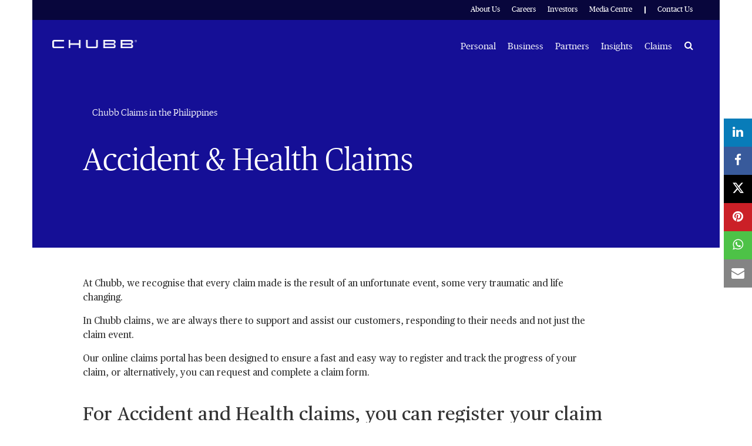

--- FILE ---
content_type: text/html;charset=utf-8
request_url: https://www.chubb.com/ph-en/claims/accident-health-claims.html
body_size: 11777
content:


<!DOCTYPE HTML>

<html lang="en">
    <head>
          
    
    
    <meta http-equiv="X-UA-Compatible" content="IE=edge"/>
    <meta charset="UTF-8"/>
    <title>Accidental & Health Claims | Chubb Philippines</title>
    
    <meta name="title" content="Accident & Health Claims - Chubb Philippines"/>
    <meta name="description" content="Accident & Health Claims - Chubb Philippines"/>
    
    
    	<meta name="keywords" content="Chubb Claims Services; Accident & Health Claims Difference"/>
    
    <script defer="defer" type="text/javascript" src="https://rum.hlx.page/.rum/@adobe/helix-rum-js@%5E2/dist/rum-standalone.js" data-routing="env=prod,tier=publish,ams=Chubb INA Holdings Inc"></script>
<link rel="canonical" href="https://www.chubb.com/ph-en/claims/accident-health-claims.html"/>
	
    <meta name="template" content="story-page"/>
    <meta property="og:url" content="https://www.chubb.com/ph-en/claims/accident-health-claims.html"/>
    <meta property="og:title" content="Accident & Health Claims - Chubb Philippines"/>
    <meta property="og:description" content="Accident & Health Claims - Chubb Philippines"/>
    
    
    <meta name="twitter:card" content="summary"/>
    <meta name="twitter:site" content="@Chubb"/>
    <meta name="twitter:title" content="Accident & Health Claims - Chubb Philippines"/>
    <meta name="twitter:description" content="Accident & Health Claims - Chubb Philippines"/>
    
    <meta itemprop="name" content="Accident & Health Claims - Chubb Philippines"/>
    <meta itemprop="description" content="Accident & Health Claims - Chubb Philippines"/>
    
    
    
      <meta name="robots" content="index,follow"/>
    
    <meta name="viewport" content="width=device-width, initial-scale=1"/>
    


 

<script>
    dataLayer = [{
        "page": "accidental  health claims  chubb philippines",
        "host": "www.chubb.com",
        "country": "ph",
        "language": "en",
        "business": "claims",
        "section1": "claims",
        "section2": "report a claim"
    }];
</script>





<!-- Google Tag Manager -->
<script>(function(w,d,s,l,i){w[l]=w[l]||[];w[l].push({'gtm.start':
new Date().getTime(),event:'gtm.js'});var f=d.getElementsByTagName(s)[0],
j=d.createElement(s),dl=l!='dataLayer'?'&l='+l:'';j.async=true;j.src=
'//www.googletagmanager.com/gtm.js?id='+i+dl;f.parentNode.insertBefore(j,f);
})(window,document,'script','dataLayer', 'GTM-MMZPCN');</script>
<!-- End Google Tag Manager -->

    <link rel="icon" href="/content/dam/aem-chubb-global/logo/favicon.ico"/>
	 <link rel="preload" href="/etc.clientlibs/clientlibs/granite/jquery.min.js" as="script"/>
<link rel="preload" href="/etc.clientlibs/clientlibs/granite/utils.min.js" as="script"/>

    

    

    
<link rel="stylesheet" href="/etc.clientlibs/core/wcm/components/accordion/v1/accordion/clientlibs/site.min.44a1783be8e88dc73188908af6c38c01.css" type="text/css">
<link rel="stylesheet" href="/etc.clientlibs/aem-chubb-global/clientlibs/clientlib-base.min.fd72b0b7a7341c8875c2b73bafaafad5.css" type="text/css">






    
<script src="/etc.clientlibs/clientlibs/granite/jquery.min.3e24d4d067ac58228b5004abb50344ef.js"></script>
<script src="/etc.clientlibs/clientlibs/granite/utils.min.3b86602c4e1e0b41d9673f674a75cd4b.js"></script>






<!-- /* analytics linktypes sync up code that only exists on pre production environment */ -->



<!-- /* Adding below object for Adobe Data Layer implementation via Launch */ -->
<script>
    window.adobeLaunchDataLayer = window.dataLayer[0] || {};
</script>
    
    
    

    

    
    
    

</head>
    <body class="page basicpage ">
        



<!-- Google Tag Manager (noscript) -->
<noscript><iframe title="gtm" src="//www.googletagmanager.com/ns.html?id=GTM-MMZPCN" height="0" width="0" style="display:none;visibility:hidden"></iframe></noscript>
<!-- End Google Tag Manager (noscript) -->

		<!-- <sly data-sly-include="IEWarningMessage.html"></sly> -->
        
        
            



			<div class="container">
                
                
<div class="root responsivegrid">


<div class="aem-Grid aem-Grid--12 aem-Grid--default--12 ">
    
    <div class="experiencefragment aem-GridColumn aem-GridColumn--default--12">

    
    


    



 
<div>
    <div>
        


<div class="aem-Grid aem-Grid--12 aem-Grid--default--12 ">
    
    <div class="c-navigation aem-GridColumn aem-GridColumn--default--12">
<header>
    <div class="row">
        <div class="col-sm-12">
            <a href="#h1-heading" class="header__skip-link" id="skipNavContent">skip to main content</a>
            <div class="global">

    
<div class="top-header" style="background: rgba(0, 0, 0, 0.6);">
        <div class="top-header-container">
        <div class="company-logo hidden">
            <img alt="Chubb" class="img-fluid"/>
        </div>
        <ul class="nav secondary-nav seconday-nav__links-wrapper">
            
                
                <li class="dropdown ">
				
					
                            
                    
                        
                                          
                        <a style="color:#FFFFFF" class="nav-secondary-links-level-1" title="About Us" href="/ph-en/about-chubb.html" data-cta="top nav: about us" target="_self">
                            About Us<span class="icon"></span>
                        </a>
                     
                     
                     
                     
                     <button class="navi-secondary__toggler-plus navi-secondary__toggler-desktop" type="button" aria-label="About Us" aria-controls="gni_0" aria-expanded="false" data-toggle="collapse" data-target="#gni_0">
                        <i class="fa fa-plus" aria-hidden="true"></i>
                     </button>
                     <div id="gni_0" class="dropdown-menu" aria-labelledby="navbarDropdown">
                        <ul class="list-unstyled">
                             <li>
                                
                                <a href="https://www.chubb.com/us-en/about-chubb/" title="Chubb" target="_self" data-cta="top nav: chubb"> 
                                    Chubb
                                </a>
                             </li>
                        
                             <li>
                                
                                <a href="/ph-en/about-chubb/chubb-in-philippines.html" title="Chubb in Philippines" target="_self" data-cta="top nav: chubb in philippines"> 
                                    Chubb in Philippines
                                </a>
                             </li>
                        </ul>
                    </div>
                </li>
            
                <li>
                    
                    
                    
                    
                    
                        <a style="color:#FFFFFF" class="nav-secondary-links-level-1" href="https://careers.chubb.com/global/en/apac" title="Careers - Opens in new window" data-cta="top nav: careers" target="_blank">
                            Careers
                        </a>
                    
                </li>
                
            
                <li>
                    
                    
                    
                    
                    
                        <a style="color:#FFFFFF" class="nav-secondary-links-level-1" href="https://investors.chubb.com/investor-relations/default.aspx" title="Investors - Opens in new window" data-cta="top nav: investors" target="_blank">
                            Investors
                        </a>
                    
                </li>
                
            
                
                <li class="dropdown ">
				
					
                            
                    
                        
                                          
                        <a style="color:#FFFFFF" class="nav-secondary-links-level-1" title="Media Centre" href="#" data-cta="top nav: media centre" target="_self">
                            Media Centre<span class="icon"></span>
                        </a>
                     
                     
                     
                     
                     <button class="navi-secondary__toggler-plus navi-secondary__toggler-desktop" type="button" aria-label="Media Centre" aria-controls="gni_3" aria-expanded="false" data-toggle="collapse" data-target="#gni_3">
                        <i class="fa fa-plus" aria-hidden="true"></i>
                     </button>
                     <div id="gni_3" class="dropdown-menu" aria-labelledby="navbarDropdown">
                        <ul class="list-unstyled">
                             <li>
                                
                                <a href="https://news.chubb.com/" title="Corporate News - Opens in new window" target="_blank" data-cta="top nav: corporate news"> 
                                    Corporate News
                                </a>
                             </li>
                        
                             <li>
                                
                                <a href="/ph-en/news/philippines-news.html" title="Philippines News" target="_self" data-cta="top nav: philippines news"> 
                                    Philippines News
                                </a>
                             </li>
                        
                             <li>
                                
                                <a href="/ph-en/media-centre/our-brand.html" title="Our Brand" target="_self" data-cta="top nav: our brand"> 
                                    Our Brand
                                </a>
                             </li>
                        
                             <li>
                                
                                <a href="/ph-en/media-centre/media-resources.html" title="Media Resources" target="_self" data-cta="top nav: media resources"> 
                                    Media Resources
                                </a>
                             </li>
                        </ul>
                    </div>
                </li>
            
                
                <li class="dropdown seperator">
				
					
                            
                    
                        <style>
                            .secondary-nav li.seperator:before {
                               background: rgb(255, 255, 255) !important;
                            }
                        </style>
                    
                        
                                          
                        <a style="color:#FFFFFF" class="nav-secondary-links-level-1" title="Contact Us" href="/ph-en/contact-us.html" data-cta="top nav: contact us" target="_self">
                            Contact Us<span class="icon"></span>
                        </a>
                     
                     
                     
                     
                     <button class="navi-secondary__toggler-plus navi-secondary__toggler-desktop" type="button" aria-label="Contact Us" aria-controls="gni_4" aria-expanded="false" data-toggle="collapse" data-target="#gni_4">
                        <i class="fa fa-plus" aria-hidden="true"></i>
                     </button>
                     <div id="gni_4" class="dropdown-menu" aria-labelledby="navbarDropdown">
                        <ul class="list-unstyled">
                             <li>
                                
                                <a href="/ph-en/contact-us/general-enquiry-form.html" title="General Inquiry Form" target="_self" data-cta="top nav: general inquiry form"> 
                                    General Inquiry Form
                                </a>
                             </li>
                        </ul>
                    </div>
                </li>
            
            
        </ul>
        </div>
    </div>


    
</div>
            <div class="primary ">
    





<div class="main-header">
    <nav class="navbar navbar-expand-md navbar-light">
      
      <a class="mainLogo navbar-brand" href="/ph-en/home.html" data-cta="main nav: chubb logo" title="Chubb" target="_self">
         <img class="img-fluid" src="/content/dam/aem-chubb-global/logo/chubb_logo_white.png" alt="Chubb"/>
      </a>  
      <a class="stickyLogo navbar-brand" href="/ph-en/home.html" title="Chubb" target="_self" data-cta="main nav: chubb logo">
            <img class="img-fluid" alt="Chubb"/>
      </a>
      <button id="hamburgermenu" class="navbar-toggler collapsed " type="button" data-toggle="collapse" data-target="#navbarSupportedContent" aria-controls="navbarSupportedContent" aria-expanded="false" aria-label="Toggle navigation">
         <span class="navbar-icon"></span>
         <span class="navbar-icon"></span>
         <span class="navbar-icon"></span>
      </button>
      <div class="collapse navbar-collapse primary-nav__links-wrapper" id="navbarSupportedContent">
         <ul class="navbar-nav primary-menu">
            
            <li class="nav-item dropdown ">
			
				 
                
                
               
               <a style="color:#FFFFFF" class="nav-link text-theme nav-primary-links-level-1" href="/ph-en/personal.html" target="_self" title="Personal" data-cta="main nav: personal">Personal</a>

               <button class="navi-primary__toggler-plus navi-primary__toggler-desktop" type="button" aria-label="Personal" aria-controls="pni_0" aria-expanded="false" data-toggle="collapse" data-target="#pni_0">
                  <em class="fa fa-plus" aria-hidden="true"></em>
               </button>
               <div id="pni_0" class="dropdown-menu  ">
                  <div class="menu-inner">
                     <div class="category">
                        <p class="h6-title">Accident Protection</p>
                        <ul class="list-unstyled">
                           <li>
                              
                              <a href="/ph-en/personal/personal-accident-insurance.html" data-cta="main nav: accident protection: personal accident insurance" target="_self" title="Personal Accident Insurance">Personal Accident Insurance</a>
                           </li>
                        </ul>
                     </div>
                     
                  
                     <div class="category">
                        <p class="h6-title">General Protection</p>
                        <ul class="list-unstyled">
                           <li>
                              
                              <a href="/ph-en/personal/ginsure-online-shopping-protect.html" data-cta="main nav: general protection: buyers &amp; purchase insurance" target="_self" title="Buyers &amp; Purchase Insurance">Buyers &amp; Purchase Insurance</a>
                           </li>
                        
                           <li>
                              
                              <a href="/ph-en/personal/mobile-portable-gadget-insurance.html" data-cta="main nav: general protection: mobile &amp; portable gadget insurance" target="_self" title="Mobile &amp; Portable Gadget Insurance">Mobile &amp; Portable Gadget Insurance</a>
                           </li>
                        
                           <li>
                              
                              <a href="/ph-en/personal/individual-travel-insurance.html" data-cta="main nav: general protection: individual travel insurance" target="_self" title="Individual Travel Insurance">Individual Travel Insurance</a>
                           </li>
                        </ul>
                     </div>
                     
                  
                     <div class="category">
                        <p class="h6-title">Cyber Protection</p>
                        <ul class="list-unstyled">
                           <li>
                              
                              <a href="/ph-en/personal/ginsure-send-money-protect.html" data-cta="main nav: cyber protection: personal cyber insurance" target="_self" title="Personal Cyber Insurance">Personal Cyber Insurance</a>
                           </li>
                        </ul>
                     </div>
                     
                  </div>

                  <div class="see-all-bottom-btns">
                     <div class="seeall-btn">
                        
                        <a href="/ph-en/personal.html" title="See All" target="_self" data-cta="main nav: see all" class="btn btn-default-white arrow"> See All</a>
                     </div>
                     
                  </div>
               </div>
            </li>

         
            
            <li class="nav-item dropdown ">
			
				 
                
                
               
               <a style="color:#FFFFFF" class="nav-link text-theme nav-primary-links-level-1" href="/ph-en/business.html" target="_self" title="Business" data-cta="main nav: business">Business</a>

               <button class="navi-primary__toggler-plus navi-primary__toggler-desktop" type="button" aria-label="Business" aria-controls="pni_1" aria-expanded="false" data-toggle="collapse" data-target="#pni_1">
                  <em class="fa fa-plus" aria-hidden="true"></em>
               </button>
               <div id="pni_1" class="dropdown-menu  ">
                  <div class="menu-inner">
                     <div class="category">
                        <p class="h6-title">By Type</p>
                        <ul class="list-unstyled">
                           <li>
                              
                              <a href="/ph-en/business/accident-health.html" data-cta="main nav: by type: accident &amp; health" target="_self" title="Accident &amp; Health">Accident &amp; Health</a>
                           </li>
                        
                           <li>
                              
                              <a href="/ph-en/business/casualty.html" data-cta="main nav: by type: casualty" target="_self" title="Casualty">Casualty</a>
                           </li>
                        
                           <li>
                              
                              <a href="/ph-en/business/construction.html" data-cta="main nav: by type: construction" target="_self" title="Construction">Construction</a>
                           </li>
                        
                           <li>
                              
                              <a href="/ph-en/business/cyber.html" data-cta="main nav: by type: cyber" target="_self" title="Cyber">Cyber</a>
                           </li>
                        
                           <li>
                              
                              <a href="/ph-en/business/energy.html" data-cta="main nav: by type: energy" target="_self" title="Energy">Energy</a>
                           </li>
                        
                           <li>
                              
                              <a href="/ph-en/business/environmental.html" data-cta="main nav: by type: environmental" target="_self" title="Environmental">Environmental</a>
                           </li>
                        
                           <li>
                              
                              <a href="/ph-en/business/financial-line.html" data-cta="main nav: by type: financial lines" target="_self" title="Financial Lines">Financial Lines</a>
                           </li>
                        
                           <li>
                              
                              <a href="/ph-en/business/life-science-industry.html" data-cta="main nav: by type: life science" target="_self" title="Life Science">Life Science</a>
                           </li>
                        
                           <li>
                              
                              <a href="/ph-en/business/marine.html" data-cta="main nav: by type: marine" target="_self" title="Marine">Marine</a>
                           </li>
                        
                           <li>
                              
                              <a href="/ph-en/business/property.html" data-cta="main nav: by type: property" target="_self" title="Property">Property</a>
                           </li>
                        
                           <li>
                              
                              <a href="/ph-en/business/technology-industry.html" data-cta="main nav: by type: technology" target="_self" title="Technology">Technology</a>
                           </li>
                        </ul>
                     </div>
                     
                  
                     <div class="category">
                        <p class="h6-title">By Business size</p>
                        <ul class="list-unstyled">
                           <li>
                              
                              <a href="/ph-en/business/large-multinational-businesses.html" data-cta="main nav: by business size:  large &amp; multinational businesses" target="_self" title=" Large &amp; Multinational Businesses"> Large &amp; Multinational Businesses</a>
                           </li>
                        
                           <li>
                              
                              <a href="/ph-en/business/small-medium-businesses.html" data-cta="main nav: by business size: small &amp; medium businesses" target="_self" title="Small &amp; Medium Businesses">Small &amp; Medium Businesses</a>
                           </li>
                        </ul>
                     </div>
                     
                  
                     <div class="category">
                        <p class="h6-title">By Solutions &amp; Services</p>
                        <ul class="list-unstyled">
                           <li>
                              
                              <a href="/ph-en/business/risk-engineering-services.html" data-cta="main nav: by solutions &amp; services: risk engineering services" target="_self" title="Risk Engineering Services">Risk Engineering Services</a>
                           </li>
                        
                           <li>
                              
                              <a href="/ph-en/business/industry-practices.html" data-cta="main nav: by solutions &amp; services: industry practices" target="_self" title="Industry Practices">Industry Practices</a>
                           </li>
                        </ul>
                     </div>
                     
                  </div>

                  <div class="see-all-bottom-btns">
                     <div class="seeall-btn">
                        
                        <a href="/ph-en/business.html" title="See All" target="_self" data-cta="main nav: see all" class="btn btn-default-white arrow"> See All</a>
                     </div>
                     
                  </div>
               </div>
            </li>

         
            
            <li class="nav-item dropdown ">
			
				 
                
                
               
               <a style="color:#FFFFFF" class="nav-link text-theme nav-primary-links-level-1" href="/ph-en/partners.html" target="_self" title="Partners" data-cta="main nav: partners">Partners</a>

               <button class="navi-primary__toggler-plus navi-primary__toggler-desktop" type="button" aria-label="Partners" aria-controls="pni_2" aria-expanded="false" data-toggle="collapse" data-target="#pni_2">
                  <em class="fa fa-plus" aria-hidden="true"></em>
               </button>
               <div id="pni_2" class="dropdown-menu  ">
                  <div class="menu-inner">
                     <div class="category">
                        <p class="h6-title">Partners</p>
                        <ul class="list-unstyled">
                           <li>
                              
                              <a href="/ph-en/partners/partnership-with-consumer-brands.html" data-cta="main nav: partners: partners with consumer brand" target="_self" title="Partners with Consumer Brand">Partners with Consumer Brand</a>
                           </li>
                        
                           <li>
                              
                              <a href="/ph-en/partners/upson-care-plus.html" data-cta="main nav: partners: upson care+" target="_self" title="UPSON Care+">UPSON Care+</a>
                           </li>
                        </ul>
                     </div>
                     
                  </div>

                  <div class="see-all-bottom-btns">
                     <div class="seeall-btn">
                        
                        <a href="/ph-en/partners.html" title="See All" target="_self" data-cta="main nav: see all" class="btn btn-default-white arrow"> See All</a>
                     </div>
                     
                  </div>
               </div>
            </li>

         
            
            <li class="nav-item dropdown ">
			
				 
                
                
               
               <a style="color:#FFFFFF" class="nav-link text-theme nav-primary-links-level-1" href data-cta="main nav: insights">Insights</a>

               <button class="navi-primary__toggler-plus navi-primary__toggler-desktop" type="button" aria-label="Insights" aria-controls="pni_3" aria-expanded="false" data-toggle="collapse" data-target="#pni_3">
                  <em class="fa fa-plus" aria-hidden="true"></em>
               </button>
               <div id="pni_3" class="dropdown-menu  ">
                  <div class="menu-inner">
                     <div class="category">
                        <p class="h6-title">Insights for Businesses</p>
                        <ul class="list-unstyled">
                           <li>
                              
                              <a href="/ph-en/articles/business.html#cyber" data-cta="main nav: insights for businesses: cyber" target="_self" title="Cyber">Cyber</a>
                           </li>
                        
                           <li>
                              
                              <a href="/ph-en/articles/business.html/#workplace%20health%20&%20safety" data-cta="main nav: insights for businesses: workplace health &amp; safety" target="_self" title="Workplace Health &amp; Safety">Workplace Health &amp; Safety</a>
                           </li>
                        
                           <li>
                              
                              <a href="/ph-en/articles/business.html/#marine" data-cta="main nav: insights for businesses: marine" target="_self" title="Marine">Marine</a>
                           </li>
                        
                           <li>
                              
                              <a href="/ph-en/articles/business.html" data-cta="main nav: insights for businesses: all topics >" target="_self" title="All Topics >">All Topics &gt;</a>
                           </li>
                        </ul>
                     </div>
                     
                  
                     <div class="category">
                        <p class="h6-title">Insights for Partners</p>
                        <ul class="list-unstyled">
                           <li>
                              
                              <a href="/ph-en/articles/partners.html" data-cta="main nav: insights for partners: partners" target="_self" title="Partners">Partners</a>
                           </li>
                        </ul>
                     </div>
                     
                  </div>

                  <div class="see-all-bottom-btns">
                     
                     
                  </div>
               </div>
            </li>

         
            <li class="nav-item ">
				
                
                
               
               <a style="color:#FFFFFF" class="nav-link nav-primary-links-level-1" href="/ph-en/claims.html" target="_self" title="Claims" data-cta="main nav: claims">Claims</a>
            </li>
            

         </ul>
                  
	         <div class="search-icon">
	            <a style="color:#FFFFFF" class="nav-link collapsed" data-cta="main nav: search" href="#collapseExample" title="Search" data-toggle="collapse"><span class="sr-only" aria-label="Search">Search</span><em class="fa fa-search"></em></a>
	            <div class="collapse search-block" id="collapseExample">
	               <form method="GET" action="/ph-en/search-results.html" , extension='.html' autocomplete="off" id="mainSearch">
	                  <div class="input-group">
	                     <div class="input-group-prepend">
	                        <em class="fa fa-search"></em>
	                     </div>
	                     <input type="text" name="searchTerm" class="form-control" placeholder="Search" aria-label="Search" id="searchTerm"/>
	                  </div>
	               </form>
	            </div>
	         </div>
         
         <div class="menu-block secondary-menu">
            <div class="search-block">
               <form method="GET" action="/ph-en/search-results.html" , extension='.html' autocomplete="off" id="mainSearchMobile">
                  <div class="input-group">
                     <div class="input-group-prepend">
                        <em class="fa fa-search"></em>
                     </div>
                     <input type="text" name="searchTerm" class="form-control" placeholder="Search" aria-label="Search" id="searchTermMobile"/>
                  </div>
               </form>
            </div>
            <ul class="navbar-nav primary-menu" id="primary-link">
               <li class="nav-item dropdown">
                
                  <a class="nav-link" href="/ph-en/personal.html" title="Personal" target="_self">Personal<span class="icon"></span></a>
                  <div class="dropdown-menu  ">
                     <div class="menu-inner">
                        <div class="category">
                           <p class="h6-title">Accident Protection<span class="icon"></span></p>
                           
                           
                           <ul class="list-unstyled">
                              <li>
                                 
                                 <a href="/ph-en/personal/personal-accident-insurance.html" target="_self">Personal Accident Insurance</a>
                              </li>
                           </ul>
                           
                        </div>
                     
                        <div class="category">
                           <p class="h6-title">General Protection<span class="icon"></span></p>
                           
                           
                           <ul class="list-unstyled">
                              <li>
                                 
                                 <a href="/ph-en/personal/ginsure-online-shopping-protect.html" target="_self">Buyers &amp; Purchase Insurance</a>
                              </li>
                           
                              <li>
                                 
                                 <a href="/ph-en/personal/mobile-portable-gadget-insurance.html" target="_self">Mobile &amp; Portable Gadget Insurance</a>
                              </li>
                           
                              <li>
                                 
                                 <a href="/ph-en/personal/individual-travel-insurance.html" target="_self">Individual Travel Insurance</a>
                              </li>
                           </ul>
                           
                        </div>
                     
                        <div class="category">
                           <p class="h6-title">Cyber Protection<span class="icon"></span></p>
                           
                           
                           <ul class="list-unstyled">
                              <li>
                                 
                                 <a href="/ph-en/personal/ginsure-send-money-protect.html" target="_self">Personal Cyber Insurance</a>
                              </li>
                           </ul>
                           
                        </div>
                     </div>
                  </div>
               </li>
               
            
               <li class="nav-item dropdown">
                
                  <a class="nav-link" href="/ph-en/business.html" title="Business" target="_self">Business<span class="icon"></span></a>
                  <div class="dropdown-menu  ">
                     <div class="menu-inner">
                        <div class="category">
                           <p class="h6-title">By Type<span class="icon"></span></p>
                           
                           
                           <ul class="list-unstyled">
                              <li>
                                 
                                 <a href="/ph-en/business/accident-health.html" target="_self">Accident &amp; Health</a>
                              </li>
                           
                              <li>
                                 
                                 <a href="/ph-en/business/casualty.html" target="_self">Casualty</a>
                              </li>
                           
                              <li>
                                 
                                 <a href="/ph-en/business/construction.html" target="_self">Construction</a>
                              </li>
                           
                              <li>
                                 
                                 <a href="/ph-en/business/cyber.html" target="_self">Cyber</a>
                              </li>
                           
                              <li>
                                 
                                 <a href="/ph-en/business/energy.html" target="_self">Energy</a>
                              </li>
                           
                              <li>
                                 
                                 <a href="/ph-en/business/environmental.html" target="_self">Environmental</a>
                              </li>
                           
                              <li>
                                 
                                 <a href="/ph-en/business/financial-line.html" target="_self">Financial Lines</a>
                              </li>
                           
                              <li>
                                 
                                 <a href="/ph-en/business/life-science-industry.html" target="_self">Life Science</a>
                              </li>
                           
                              <li>
                                 
                                 <a href="/ph-en/business/marine.html" target="_self">Marine</a>
                              </li>
                           
                              <li>
                                 
                                 <a href="/ph-en/business/property.html" target="_self">Property</a>
                              </li>
                           
                              <li>
                                 
                                 <a href="/ph-en/business/technology-industry.html" target="_self">Technology</a>
                              </li>
                           </ul>
                           
                        </div>
                     
                        <div class="category">
                           <p class="h6-title">By Business size<span class="icon"></span></p>
                           
                           
                           <ul class="list-unstyled">
                              <li>
                                 
                                 <a href="/ph-en/business/large-multinational-businesses.html" target="_self"> Large &amp; Multinational Businesses</a>
                              </li>
                           
                              <li>
                                 
                                 <a href="/ph-en/business/small-medium-businesses.html" target="_self">Small &amp; Medium Businesses</a>
                              </li>
                           </ul>
                           
                        </div>
                     
                        <div class="category">
                           <p class="h6-title">By Solutions &amp; Services<span class="icon"></span></p>
                           
                           
                           <ul class="list-unstyled">
                              <li>
                                 
                                 <a href="/ph-en/business/risk-engineering-services.html" target="_self">Risk Engineering Services</a>
                              </li>
                           
                              <li>
                                 
                                 <a href="/ph-en/business/industry-practices.html" target="_self">Industry Practices</a>
                              </li>
                           </ul>
                           
                        </div>
                     </div>
                  </div>
               </li>
               
            
               <li class="nav-item dropdown">
                
                  <a class="nav-link" href="/ph-en/partners.html" title="Partners" target="_self">Partners<span class="icon"></span></a>
                  <div class="dropdown-menu  ">
                     <div class="menu-inner">
                        <div class="category">
                           <p class="h6-title">Partners<span class="icon"></span></p>
                           
                           
                           <ul class="list-unstyled">
                              <li>
                                 
                                 <a href="/ph-en/partners/partnership-with-consumer-brands.html" target="_self">Partners with Consumer Brand</a>
                              </li>
                           
                              <li>
                                 
                                 <a href="/ph-en/partners/upson-care-plus.html" target="_self">UPSON Care+</a>
                              </li>
                           </ul>
                           
                        </div>
                     </div>
                  </div>
               </li>
               
            
               <li class="nav-item dropdown">
                
                  <a class="nav-link" href>Insights<span class="icon"></span></a>
                  <div class="dropdown-menu  ">
                     <div class="menu-inner">
                        <div class="category">
                           <p class="h6-title">Insights for Businesses<span class="icon"></span></p>
                           
                           
                           <ul class="list-unstyled">
                              <li>
                                 
                                 <a href="/ph-en/articles/business.html#cyber" target="_self">Cyber</a>
                              </li>
                           
                              <li>
                                 
                                 <a href="/ph-en/articles/business.html/#workplace%20health%20&%20safety" target="_self">Workplace Health &amp; Safety</a>
                              </li>
                           
                              <li>
                                 
                                 <a href="/ph-en/articles/business.html/#marine" target="_self">Marine</a>
                              </li>
                           
                              <li>
                                 
                                 <a href="/ph-en/articles/business.html" target="_self">All Topics &gt;</a>
                              </li>
                           </ul>
                           
                        </div>
                     
                        <div class="category">
                           <p class="h6-title">Insights for Partners<span class="icon"></span></p>
                           
                           
                           <ul class="list-unstyled">
                              <li>
                                 
                                 <a href="/ph-en/articles/partners.html" target="_self">Partners</a>
                              </li>
                           </ul>
                           
                        </div>
                     </div>
                  </div>
               </li>
               
            
               
               <li>
                  
                  <a class="nav-link" href="/ph-en/claims.html" target="_self">Claims</a>
               </li>
            </ul>
         </div>
      </div>
      

   </nav>
</div>

    
</div>
        </div>
    </div>
</header>

    
</div>

    
</div>

    </div>
</div> 
</div>
<div class="responsivegrid aem-GridColumn aem-GridColumn--default--12">


<div class="aem-Grid aem-Grid--12 aem-Grid--default--12 ">
    
    <div class="c-hero aem-GridColumn aem-GridColumn--default--12">





	




<div>

    <div class="banner-section   banner-inner " style="background-color: #150f96">
		<div class="banner-wrapper">
        <div class="content " style="border-color: ; background-color: ; color: #FFF;">
			


            <a href="/ph-en/claims.html" title="Chubb Claims in the Philippines" class="btn-link btn arrow-left back-nav" data-cta="breadcrumb: chubb claims in the philippines" data-ec="navigation" data-ea="click: breadcrumb" data-linkurl="/ph-en/claims.html" data-linktype="internal site page" data-linkdesc="chubb claims in the philippines">
                Chubb Claims in the Philippines
            </a>
            <div class="eyebrow hidden"></div>
            <h1 class="hero-title ">
                Accident &amp; Health Claims
            </h1>
            <div class="text-description">
                <p><strong></strong></p>
            </div>
						
            
            <div class="cta-btns brt-btns story-cta hidden">
                
            </div>
			
			
			
            
        </div>
        </div>
        <div class="download-btn">
            
        </div>
    </div>
</div>














   <style>
   	.transparent-layer::before{
	  opacity: .3;
    }
   </style>




    
</div>
<div class="c-body-copy-container aem-GridColumn aem-GridColumn--default--12">

<div class="body-copy section-left body-content" style="background-color: ">
    


<div class="aem-Grid aem-Grid--12 aem-Grid--default--12 ">
    
    <div class="c-text responsivegrid aem-GridColumn aem-GridColumn--default--12">
<div class="cmp-text text-description">
<style>
	.cmp-text {
    	p {
        	span {
                &.h1, &.h2, &.h3, &.h4, &.h5, &.h6 {
                    margin-bottom: -8px;
                }
        	}
        }
    }
</style>
    <p>At Chubb, we recognise that every claim made is the result of an unfortunate event, some very traumatic and life changing.<br /> </p> 
<p>In Chubb claims, we are always there to support and assist our customers, responding to their needs and not just the claim event.</p> 
<p>Our online claims portal has been designed to ensure a fast and easy way to register and track the progress of your claim, or alternatively, you can request and complete a claim form.<br />  </p> 
<h2>For Accident and Health claims, you can register your claim 24/7 using our online claims portal: <a href="https://www.chubbclaims.com/ace/ph-en/welcome.aspx" target="_blank" class="link-rte" data-linktype="external link" data-cta="cta click: rte www.chubbclaims.com/ace/ph-en/" data-ec="cta click" data-linkurl="https://www.chubbclaims.com/ace/ph-en/welcome.aspx" data-ea="content link">www.chubbclaims.com/ace/ph-en/</a></h2> 
<h3> </h3>
</div>

    

</div>
<div class="c-bulleted-dashed-list parbase aem-GridColumn aem-GridColumn--default--12">



<div class="coverage-section ">
    <div>
        <div class="coverage-block">
			<div class="h4-title bottom hidden" style="border-bottom-color: ">
				
			</div>
			<div class="sub-heading h6-title">
				
			</div>
            <div class="dashed-list">
			<ul> 
 <li>Digital - Our time is precious and we increasingly demand new and quicker ways to get things done. Our intelligent online claims portal allows customers to submit their claim 24/7, 365 days of the year, from any device including smartphone, PC or tablet.</li> 
</ul> 
<ul> 
 <li>Fast - The average time to register a new claim is less than nine minutes, which is significantly faster than traditional methods of notification. You'll also receive instant acknowledgment and a token number, which allows you to track the progress of your claim</li> 
</ul> 
<ul> 
 <li>Intuitive - the portal will only ask questions relevant to the individual claim circumstances and will fast-track claims that do not require further documentation or assessment</li> 
</ul> 
<ul> 
 <li>Efficient - You can upload supporting documents, which limits follow-up requests from Chubb therefore reducing the life cycle.</li> 
</ul> 
<ul> 
 <li>Flexible - The claims portal has many flexible options for white labelling for brokers and customers to help facilitate a smooth and effective claims process.<br />  </li> 
</ul> 
<p><b>Corporate A&amp;H and Travel Claims</b>For questions about your claim, please contact: +63 2 8849 6000 (Mondays – Fridays, 8:30am to 5:30pm) or email <a href="mailto:a&amp;hclaims.ph@chubb.com" target="_blank" class="link-rte" data-ec="contact click" data-linkurl="axxxxxxxxxxh@chubb.com" data-ea="contact email">a&amp;hclaims.ph@chubb.com</a> and <a href="mailto:travelclaims.ph@chubb.com" target="_blank" class="link-rte" data-ec="contact click" data-linkurl="txxxxxxxxxxxxxh@chubb.com" data-ea="contact email">travelclaims.ph@chubb.com</a>.<br />  </p> 
<p><b>Travel Claims</b>For questions about your claim, please contact: +63 2 8849 6000 (Mondays – Fridays, 8:30am to 5:30pm) or email <a href="mailto:travel.ph@chubb.com" target="_blank" class="link-rte" data-ec="contact click" data-linkurl="txxxxxxxh@chubb.com" data-ea="contact email">travel.ph@chubb.com</a> and <a href="mailto:travelclaims.ph@chubb.com" target="_blank" class="link-rte" data-ec="contact click" data-linkurl="txxxxxxxxxxxxxh@chubb.com" data-ea="contact email">travelclaims.ph@chubb.com</a>, or visit <a href="https://www.chubbtravelinsurance.com.ph/cti/ph-en/home/claim.html" target="_blank" class="link-rte" data-linktype="external link" data-cta="cta click: rte https://www.chubbtravelinsurance.com.ph/en/claim" data-ec="cta click" data-linkurl="https://www.chubbtravelinsurance.com.ph/cti/ph-en/home/claim.html" data-ea="content link">https://www.chubbtravelinsurance.com.ph/en/claim</a>.</p>
            </div>

			<div class="row hidden dashed-list">
				<div class="col-md-6 left-col-text">
					
				</div>
				<div class="col-md-6 right-col-text">
					
				</div>
			</div>
        </div>
    </div>
</div>

</div>

    
</div>

</div>


    
</div>

    
</div>
</div>
<div class="experiencefragment aem-GridColumn aem-GridColumn--default--12">

    
    


    



 
<div>
    <div>
        


<div class="aem-Grid aem-Grid--12 aem-Grid--default--12 ">
    
    <div class="c-footer aem-GridColumn aem-GridColumn--default--12">

<footer>
    <div class="footertop">
<div class="row">
  <div class="col-lg-7 col-md-6 col-sm-6">
	<div class="footer-soc-icons">






     <div class="social-icons">
          <ul class="list-unstyled">
               <li>
                    <a href="https://www.linkedin.com/company/chubb/" data-social-bookmark="LinkedIn" class="linkedin-icon" data-cta="linkedin" data-ec="navigation" data-ea="click: footer" data-linkurl="https://www.linkedin.com/company/chubb/" data-linktype="external link" data-linkdesc="linkedin" aria-label="linkedin" rel="noopener noreferrer">
                         <i class="fa fa-linkedin" aria-hidden="true"></i>
                    </a>
               </li>
               
          
               <li>
                    <a href="https://twitter.com/Chubb" data-social-bookmark="Twitter" class="x-twitter-icon" data-cta="twitter" data-ec="navigation" data-ea="click: footer" data-linkurl="https://twitter.com/chubb" data-linktype="external link" data-linkdesc="twitter" aria-label="twitter" rel="noopener noreferrer">
                         <i class="fa-brands fa-x-twitter" aria-hidden="true"></i>
                    </a>
               </li>
               
          
               <li>
                    <a href="https://www.youtube.com/c/ChubbAsiaPacific" data-social-bookmark="Youtube" class="youtube-play-icon" data-cta="youtube" data-ec="navigation" data-ea="click: footer" data-linkurl="https://www.youtube.com/c/chubbasiapacific" data-linktype="external link" data-linkdesc="youtube" aria-label="youtube-play" rel="noopener noreferrer">
                         <i class="fa fa-youtube-play" aria-hidden="true"></i>
                    </a>
               </li>
               
          
               <li>
                    <a href="https://www.instagram.com/chubbglobal/" data-social-bookmark="Instagram" class="instagram-icon" data-cta="instagram" data-ec="navigation" data-ea="click: footer" data-linkurl="https://www.instagram.com/chubbglobal/" data-linktype="external link" data-linkdesc="instagram" aria-label="instagram" rel="noopener noreferrer">
                         <i class="fa fa-instagram" aria-hidden="true"></i>
                    </a>
               </li>
               
          </ul>
     </div>


    

</div>
  </div>
  <div class="col-lg-5 col-md-6 col-sm-6">
	<div class="country-selector">
    
       <a class="countryName" href="#" data-toggle="modal" data-target="#exampleModal"></a>
       
    </div>
  </div>
</div>

<!--Popup html-->




<div class="modal fade modal-local-selector" id="exampleModal" tabindex="-1" role="dialog" aria-labelledby="exampleModalLabel" aria-hidden="true">
	<div class="modal-dialog modal-dialog-centered" role="document">

    <!--regions list start-->
		<div class="modal-content locale-group " id="regions">
        	<div class="modal-header">
          		<p class="h5-title">Select Region</p>
          		<button type="button" class="close" data-dismiss="modal" aria-label="Close">
            		<img src="/content/dam/aem-chubb-global/related-content-icons/close-button.png" alt="close" class="img-fluid"/>
          		</button>
        	</div>
          <!--regions modal-->
			<div class="modal-body">
            	<div class="regions-block">
					<ul class="list-unstyled">
						<li>
                 			<a href="#region-1" data-cta="asia pacific" class="regions-link" aria-label="Asia Pacific">
                			<span class="primary">Asia Pacific</span>
                 			</a>
                		</li>
					
						<li>
                 			<a href="#region-2" data-cta="europe, middle east and africa" class="regions-link" aria-label="Europe, Middle East and Africa">
                			<span class="primary">Europe, Middle East and Africa</span>
                 			</a>
                		</li>
					
						<li>
                 			<a href="#region-3" data-cta="latin america" class="regions-link" aria-label="Latin America">
                			<span class="primary">Latin America</span>
                 			</a>
                		</li>
					
						<li>
                 			<a href="#region-4" data-cta="north america" class="regions-link" aria-label="North America">
                			<span class="primary">North America</span>
                 			</a>
                		</li>
					
						<li>
                 			<a href="#region-5" data-cta="japan" class="regions-link" aria-label="Japan">
                			<span class="primary">Japan</span>
                 			</a>
                		</li>
					</ul>
				</div>
			</div>
          <!--regions modal end-->
		</div>
	<!--regions list end-->

	<!--region level country list start-->
	
	<div class="modal-content locale-group active" id="region-1">
		<div class="modal-header">
          <a href="#regions" data-cta="asia pacific" data-target="regions" class="regions-link"><em class="fa fa-angle-left"></em>Asia Pacific</a>
          <button type="button" class="close" data-dismiss="modal" aria-label="Close">
             <img src="/content/dam/aem-chubb-global/related-content-icons/close-button.png" data-cta="close" alt="close" class="img-fluid"/>
          </button>
        </div>
        <!--Country modal-->
        <div class="modal-body">
            <div class="regions-block">
				<ul class="list-unstyled">
                    <li>
					
                        <a href="https://www.chubb.com.cn/cn-en/" data-cta="china" class="country-link" aria-label="China-English">
                            <span class="primary">China</span>
                            <span class="secondary">English</span>
                        </a>
                    </li>
				
                    <li>
					
                        <a href="https://www.chubb.com.cn/cn-cn/" data-cta="china" class="country-link" aria-label="China-简体">
                            <span class="primary">China</span>
                            <span class="secondary">简体</span>
                        </a>
                    </li>
				
                    <li>
					
                        <a href="https://www.chubb.com/hk-en/" data-cta="hong kong sar" class="country-link" aria-label="Hong Kong SAR-English">
                            <span class="primary">Hong Kong SAR</span>
                            <span class="secondary">English</span>
                        </a>
                    </li>
				
                    <li>
					
                        <a href="https://www.chubb.com/hk-zh/" data-cta="hong kong sar" class="country-link" aria-label="Hong Kong SAR-繁體">
                            <span class="primary">Hong Kong SAR</span>
                            <span class="secondary">繁體</span>
                        </a>
                    </li>
				
                    <li>
					
                        <a href="https://www.chubb.com/hk-cn/" data-cta="hong kong sar" class="country-link" aria-label="Hong Kong SAR-简体">
                            <span class="primary">Hong Kong SAR</span>
                            <span class="secondary">简体</span>
                        </a>
                    </li>
				
                    <li>
					
                        <a href="https://www.chubb.com/id-en/" data-cta="indonesia" class="country-link" aria-label="Indonesia-English">
                            <span class="primary">Indonesia</span>
                            <span class="secondary">English</span>
                        </a>
                    </li>
				
                    <li>
					
                        <a href="https://www.chubb.com/id-id/" data-cta="indonesia" class="country-link" aria-label="Indonesia-Bahasa">
                            <span class="primary">Indonesia</span>
                            <span class="secondary">Bahasa</span>
                        </a>
                    </li>
				
                    <li>
					
                        <a href="https://www.chubb.com/kr-kr/" data-cta="korea" class="country-link" aria-label="Korea-한국">
                            <span class="primary">Korea</span>
                            <span class="secondary">한국</span>
                        </a>
                    </li>
				
                    <li>
					
                        <a href="https://life.chubb.com/kr-kr/" data-cta="korea life" class="country-link" aria-label="Korea Life-한국어">
                            <span class="primary">Korea Life</span>
                            <span class="secondary">한국어</span>
                        </a>
                    </li>
				
                    <li>
					
                        <a href="https://www.chubb.com/my-en/" data-cta="malaysia" class="country-link" aria-label="Malaysia-English">
                            <span class="primary">Malaysia</span>
                            <span class="secondary">English</span>
                        </a>
                    </li>
				
                    <li>
					
                        <a href="https://www.chubb.com/sg-en/" data-cta="singapore" class="country-link" aria-label="Singapore-English">
                            <span class="primary">Singapore</span>
                            <span class="secondary">English</span>
                        </a>
                    </li>
				
                    <li>
					
                        <a href="https://www.chubb.com/tw-zh/" data-cta="taiwan" class="country-link" aria-label="Taiwan-繁體">
                            <span class="primary">Taiwan</span>
                            <span class="secondary">繁體</span>
                        </a>
                    </li>
				
                    <li>
					
                        <a href="https://life.chubb.com/tw-zh/" data-cta="taiwan life" class="country-link" aria-label="Taiwan Life-繁體">
                            <span class="primary">Taiwan Life</span>
                            <span class="secondary">繁體</span>
                        </a>
                    </li>
				
                    <li>
					
                        <a href="https://www.chubb.com/th-en/" data-cta="thailand" class="country-link" aria-label="Thailand-English">
                            <span class="primary">Thailand</span>
                            <span class="secondary">English</span>
                        </a>
                    </li>
				
                    <li>
					
                        <a href="https://www.chubb.com/th-th/" data-cta="thailand" class="country-link" aria-label="Thailand-ภาษาไทย">
                            <span class="primary">Thailand</span>
                            <span class="secondary">ภาษาไทย</span>
                        </a>
                    </li>
				
                    <li>
					
                        <a href="https://www.chubb.com/au-en/" data-cta="australia" class="country-link" aria-label="Australia-English">
                            <span class="primary">Australia</span>
                            <span class="secondary">English</span>
                        </a>
                    </li>
				
                    <li>
					
                        <a href="https://www.chubb.com/nz-en/" data-cta="new zealand" class="country-link" aria-label="New Zealand-English">
                            <span class="primary">New Zealand</span>
                            <span class="secondary">English</span>
                        </a>
                    </li>
				
                    <li>
					
                        <a href="https://www.chubb.com/ph-en/" data-cta="philippines" class="country-link" aria-label="Philippines-English">
                            <span class="primary">Philippines</span>
                            <span class="secondary">English</span>
                        </a>
                    </li>
				
                    <li>
					
                        <a href="https://www.chubb.com/vn-vn/" data-cta="vietnam" class="country-link" aria-label="Vietnam-Tiếng Việt">
                            <span class="primary">Vietnam</span>
                            <span class="secondary">Tiếng Việt</span>
                        </a>
                    </li>
				
                    <li>
					
                        <a href="https://www.chubb.com/vn-en/" data-cta="vietnam" class="country-link" aria-label="Vietnam-English">
                            <span class="primary">Vietnam</span>
                            <span class="secondary">English</span>
                        </a>
                    </li>
				
                    <li>
					
                        <a href="https://www.chubblifefund.com.vn/vn-vn/" data-cta="vietnam fund management" class="country-link" aria-label="Vietnam Fund Management-Tiếng Việt">
                            <span class="primary">Vietnam Fund Management</span>
                            <span class="secondary">Tiếng Việt</span>
                        </a>
                    </li>
				
                    <li>
					
                        <a href="https://www.chubblifefund.com.vn/vn-en/" data-cta="vietnam fund management" class="country-link" aria-label="Vietnam Fund Management-English">
                            <span class="primary">Vietnam Fund Management</span>
                            <span class="secondary">English</span>
                        </a>
                    </li>
				</ul>
            </div>
        </div>
        <!--Country modal End-->
	</div>
	
	<div class="modal-content locale-group " id="region-2">
		<div class="modal-header">
          <a href="#regions" data-cta="europe, middle east and africa" data-target="regions" class="regions-link"><em class="fa fa-angle-left"></em>Europe, Middle East and Africa</a>
          <button type="button" class="close" data-dismiss="modal" aria-label="Close">
             <img src="/content/dam/aem-chubb-global/related-content-icons/close-button.png" data-cta="close" alt="close" class="img-fluid"/>
          </button>
        </div>
        <!--Country modal-->
        <div class="modal-body">
            <div class="regions-block">
				<ul class="list-unstyled">
                    <li>
					
                        <a href="https://www.chubb.com/uk-en/" data-cta="united kingdom" class="country-link" aria-label="United Kingdom-English">
                            <span class="primary">United Kingdom</span>
                            <span class="secondary">English</span>
                        </a>
                    </li>
				
                    <li>
					
                        <a href="https://www.chubb.com/fr-fr/" data-cta="france" class="country-link" aria-label="France-Français">
                            <span class="primary">France</span>
                            <span class="secondary">Français</span>
                        </a>
                    </li>
				
                    <li>
					
                        <a href="https://www.chubb.com/de-de/" data-cta="germany" class="country-link" aria-label="Germany-Deutsch">
                            <span class="primary">Germany</span>
                            <span class="secondary">Deutsch</span>
                        </a>
                    </li>
				
                    <li>
					
                        <a href="https://www.chubb.com/ch-de/" data-cta="switzerland" class="country-link" aria-label="Switzerland-Deutsch">
                            <span class="primary">Switzerland</span>
                            <span class="secondary">Deutsch</span>
                        </a>
                    </li>
				
                    <li>
					
                        <a href="https://www.chubb.com/ch-fr/" data-cta="switzerland" class="country-link" aria-label="Switzerland-Français">
                            <span class="primary">Switzerland</span>
                            <span class="secondary">Français</span>
                        </a>
                    </li>
				
                    <li>
					
                        <a href="https://www.chubb.com/ch-en/" data-cta="switzerland" class="country-link" aria-label="Switzerland-English">
                            <span class="primary">Switzerland</span>
                            <span class="secondary">English</span>
                        </a>
                    </li>
				
                    <li>
					
                        <a href="https://www.chubb.com/at-de/" data-cta="austria" class="country-link" aria-label="Austria-Deutsch">
                            <span class="primary">Austria</span>
                            <span class="secondary">Deutsch</span>
                        </a>
                    </li>
				
                    <li>
					
                        <a href="https://www.chubb.com/benelux-nl/" data-cta="belgium" class="country-link" aria-label="Belgium-Nederlands">
                            <span class="primary">Belgium</span>
                            <span class="secondary">Nederlands</span>
                        </a>
                    </li>
				
                    <li>
					
                        <a href="https://www.chubb.com/benelux-en/" data-cta="belgium" class="country-link" aria-label="Belgium-English">
                            <span class="primary">Belgium</span>
                            <span class="secondary">English</span>
                        </a>
                    </li>
				
                    <li>
					
                        <a href="https://www.chubb.com/cz-cz/" data-cta="czech" class="country-link" aria-label="Czech-Čeština">
                            <span class="primary">Czech</span>
                            <span class="secondary">Čeština</span>
                        </a>
                    </li>
				
                    <li>
					
                        <a href="https://www.chubb.com/hu-hu/" data-cta="hungary" class="country-link" aria-label="Hungary-Magyar">
                            <span class="primary">Hungary</span>
                            <span class="secondary">Magyar</span>
                        </a>
                    </li>
				
                    <li>
					
                        <a href="https://www.chubb.com/ie-en/" data-cta="ireland" class="country-link" aria-label="Ireland-English">
                            <span class="primary">Ireland</span>
                            <span class="secondary">English</span>
                        </a>
                    </li>
				
                    <li>
					
                        <a href="https://www.chubb.com/it-it/" data-cta="italy" class="country-link" aria-label="Italy-Italia">
                            <span class="primary">Italy</span>
                            <span class="secondary">Italia</span>
                        </a>
                    </li>
				
                    <li>
					
                        <a href="https://www.chubb.com/benelux-en/" data-cta="luxembourg" class="country-link" aria-label="Luxembourg-English">
                            <span class="primary">Luxembourg</span>
                            <span class="secondary">English</span>
                        </a>
                    </li>
				
                    <li>
					
                        <a href="https://www.chubb.com/benelux-en/" data-cta="netherlands" class="country-link" aria-label="Netherlands-English">
                            <span class="primary">Netherlands</span>
                            <span class="secondary">English</span>
                        </a>
                    </li>
				
                    <li>
					
                        <a href="https://www.chubb.com/benelux-nl/" data-cta="luxembourg" class="country-link" aria-label="Luxembourg-Nederlands">
                            <span class="primary">Luxembourg</span>
                            <span class="secondary">Nederlands</span>
                        </a>
                    </li>
				
                    <li>
					
                        <a href="https://www.chubb.com/benelux-nl/" data-cta="netherlands" class="country-link" aria-label="Netherlands-Nederlands">
                            <span class="primary">Netherlands</span>
                            <span class="secondary">Nederlands</span>
                        </a>
                    </li>
				
                    <li>
					
                        <a href="https://www.chubb.com/pl-pl/" data-cta="poland" class="country-link" aria-label="Poland-Polskie">
                            <span class="primary">Poland</span>
                            <span class="secondary">Polskie</span>
                        </a>
                    </li>
				
                    <li>
					
                        <a href="https://www.chubb.com/nordic-en/" data-cta="nordic countries" class="country-link" aria-label="Nordic Countries-English">
                            <span class="primary">Nordic Countries</span>
                            <span class="secondary">English</span>
                        </a>
                    </li>
				
                    <li>
					
                        <a href="https://www.chubb.com/ru-ru/" data-cta="russia" class="country-link" aria-label="Russia-Pусский">
                            <span class="primary">Russia</span>
                            <span class="secondary">Pусский</span>
                        </a>
                    </li>
				
                    <li>
					
                        <a href="https://www.chubb.com/pt-pt/" data-cta="portugal" class="country-link" aria-label="Portugal-Português">
                            <span class="primary">Portugal</span>
                            <span class="secondary">Português</span>
                        </a>
                    </li>
				
                    <li>
					
                        <a href="https://www.chubb.com/es-es/" data-cta="spain" class="country-link" aria-label="Spain-Español">
                            <span class="primary">Spain</span>
                            <span class="secondary">Español</span>
                        </a>
                    </li>
				
                    <li>
					
                        <a href="https://life.chubb.com/ru-ru/" data-cta="russia life" class="country-link" aria-label="Russia Life-Pусский">
                            <span class="primary">Russia Life</span>
                            <span class="secondary">Pусский</span>
                        </a>
                    </li>
				
                    <li>
					
                        <a href="https://www.chubb.com/tr-tr/" data-cta="turkey" class="country-link" aria-label="Turkey-Türkiye">
                            <span class="primary">Turkey</span>
                            <span class="secondary">Türkiye</span>
                        </a>
                    </li>
				
                    <li>
					
                        <a href="https://life.chubb.com/eg-en/" data-cta="egypt" class="country-link" aria-label="Egypt-English">
                            <span class="primary">Egypt</span>
                            <span class="secondary">English</span>
                        </a>
                    </li>
				
                    <li>
					
                        <a href="https://www.chubb.com/pk-en/" data-cta="pakistan" class="country-link" aria-label="Pakistan-English">
                            <span class="primary">Pakistan</span>
                            <span class="secondary">English</span>
                        </a>
                    </li>
				
                    <li>
					
                        <a href="https://www.chubb.com/pk-ur/" data-cta="pakistan" class="country-link" aria-label="Pakistan-اردو">
                            <span class="primary">Pakistan</span>
                            <span class="secondary">اردو</span>
                        </a>
                    </li>
				
                    <li>
					
                        <a href="https://www.chubb.com/sa-en/" data-cta="saudi arabia" class="country-link" aria-label="Saudi Arabia-English">
                            <span class="primary">Saudi Arabia</span>
                            <span class="secondary">English</span>
                        </a>
                    </li>
				
                    <li>
					
                        <a href="https://www.chubb.com/za-en/" data-cta="south africa" class="country-link" aria-label="South Africa-English">
                            <span class="primary">South Africa</span>
                            <span class="secondary">English</span>
                        </a>
                    </li>
				
                    <li>
					
                        <a href="https://www.chubb.com/sa-ar/" data-cta="saudi arabia" class="country-link" aria-label="Saudi Arabia-العربية">
                            <span class="primary">Saudi Arabia</span>
                            <span class="secondary">العربية</span>
                        </a>
                    </li>
				
                    <li>
					
                        <a href="https://www.chubb.com/ua-en/" data-cta="united arab emirates" class="country-link" aria-label="United Arab Emirates-English">
                            <span class="primary">United Arab Emirates</span>
                            <span class="secondary">English</span>
                        </a>
                    </li>
				</ul>
            </div>
        </div>
        <!--Country modal End-->
	</div>
	
	<div class="modal-content locale-group " id="region-3">
		<div class="modal-header">
          <a href="#regions" data-cta="latin america" data-target="regions" class="regions-link"><em class="fa fa-angle-left"></em>Latin America</a>
          <button type="button" class="close" data-dismiss="modal" aria-label="Close">
             <img src="/content/dam/aem-chubb-global/related-content-icons/close-button.png" data-cta="close" alt="close" class="img-fluid"/>
          </button>
        </div>
        <!--Country modal-->
        <div class="modal-body">
            <div class="regions-block">
				<ul class="list-unstyled">
                    <li>
					
                        <a href="https://www.chubb.com/ar-es/" data-cta="argentina" class="country-link" aria-label="Argentina-Español">
                            <span class="primary">Argentina</span>
                            <span class="secondary">Español</span>
                        </a>
                    </li>
				
                    <li>
					
                        <a href="https://www.chubb.com/br-pt/" data-cta="brazil" class="country-link" aria-label="Brazil-Português">
                            <span class="primary">Brazil</span>
                            <span class="secondary">Português</span>
                        </a>
                    </li>
				
                    <li>
					
                        <a href="https://www.chubb.com/cl-es/" data-cta="chile" class="country-link" aria-label="Chile-Español">
                            <span class="primary">Chile</span>
                            <span class="secondary">Español</span>
                        </a>
                    </li>
				
                    <li>
					
                        <a href="https://www.chubb.com/co-es/" data-cta="colombia" class="country-link" aria-label="Colombia-Español">
                            <span class="primary">Colombia</span>
                            <span class="secondary">Español</span>
                        </a>
                    </li>
				
                    <li>
					
                        <a href="https://www.chubb.com/ec-es/" data-cta="ecuador" class="country-link" aria-label="Ecuador-Español">
                            <span class="primary">Ecuador</span>
                            <span class="secondary">Español</span>
                        </a>
                    </li>
				
                    <li>
					
                        <a href="https://www.chubb.com/mx-es/" data-cta="mexico" class="country-link" aria-label="Mexico-Español">
                            <span class="primary">Mexico</span>
                            <span class="secondary">Español</span>
                        </a>
                    </li>
				
                    <li>
					
                        <a href="https://www.chubb.com/pa-es/" data-cta="panamá" class="country-link" aria-label="Panamá-Español">
                            <span class="primary">Panamá</span>
                            <span class="secondary">Español</span>
                        </a>
                    </li>
				
                    <li>
					
                        <a href="https://www.chubb.com/pe-es/" data-cta="peru" class="country-link" aria-label="Peru-Español">
                            <span class="primary">Peru</span>
                            <span class="secondary">Español</span>
                        </a>
                    </li>
				
                    <li>
					
                        <a href="https://www.chubb.com/pr-en/" data-cta="puerto rico" class="country-link" aria-label="Puerto Rico-English">
                            <span class="primary">Puerto Rico</span>
                            <span class="secondary">English</span>
                        </a>
                    </li>
				
                    <li>
					
                        <a href="https://www.chubb.com/pr-es/" data-cta="puerto rico" class="country-link" aria-label="Puerto Rico-Español">
                            <span class="primary">Puerto Rico</span>
                            <span class="secondary">Español</span>
                        </a>
                    </li>
				</ul>
            </div>
        </div>
        <!--Country modal End-->
	</div>
	
	<div class="modal-content locale-group " id="region-4">
		<div class="modal-header">
          <a href="#regions" data-cta="north america" data-target="regions" class="regions-link"><em class="fa fa-angle-left"></em>North America</a>
          <button type="button" class="close" data-dismiss="modal" aria-label="Close">
             <img src="/content/dam/aem-chubb-global/related-content-icons/close-button.png" data-cta="close" alt="close" class="img-fluid"/>
          </button>
        </div>
        <!--Country modal-->
        <div class="modal-body">
            <div class="regions-block">
				<ul class="list-unstyled">
                    <li>
					
                        <a href="https://www.chubb.com/bm-en/" data-cta="bermuda" class="country-link" aria-label="Bermuda-English">
                            <span class="primary">Bermuda</span>
                            <span class="secondary">English</span>
                        </a>
                    </li>
				
                    <li>
					
                        <a href="https://www.chubb.com/ca-en/" data-cta="canada" class="country-link" aria-label="Canada-English">
                            <span class="primary">Canada</span>
                            <span class="secondary">English</span>
                        </a>
                    </li>
				
                    <li>
					
                        <a href="https://www.chubb.com/ca-fr/" data-cta="canada" class="country-link" aria-label="Canada-Français">
                            <span class="primary">Canada</span>
                            <span class="secondary">Français</span>
                        </a>
                    </li>
				
                    <li>
					
                        <a href="https://www.chubb.com/us-en/" data-cta="united states" class="country-link" aria-label="United States-English">
                            <span class="primary">United States</span>
                            <span class="secondary">English</span>
                        </a>
                    </li>
				</ul>
            </div>
        </div>
        <!--Country modal End-->
	</div>
	
	<div class="modal-content locale-group " id="region-5">
		<div class="modal-header">
          <a href="#regions" data-cta="japan" data-target="regions" class="regions-link"><em class="fa fa-angle-left"></em>Japan</a>
          <button type="button" class="close" data-dismiss="modal" aria-label="Close">
             <img src="/content/dam/aem-chubb-global/related-content-icons/close-button.png" data-cta="close" alt="close" class="img-fluid"/>
          </button>
        </div>
        <!--Country modal-->
        <div class="modal-body">
            <div class="regions-block">
				<ul class="list-unstyled">
                    <li>
					
                        <a href="https://www.chubb.com/jp-en/" data-cta="japan" class="country-link" aria-label="Japan-English">
                            <span class="primary">Japan</span>
                            <span class="secondary">English</span>
                        </a>
                    </li>
				
                    <li>
					
                        <a href="https://www.chubb.com/jp-jp/" data-cta="japan" class="country-link" aria-label="Japan-日本語">
                            <span class="primary">Japan</span>
                            <span class="secondary">日本語</span>
                        </a>
                    </li>
				
                    <li>
					
                        <a href="https://www.chubb.com/chintai-jp/" data-cta="japan" class="country-link" aria-label="Japan-Chubb少額短期保険">
                            <span class="primary">Japan</span>
                            <span class="secondary">Chubb少額短期保険</span>
                        </a>
                    </li>
				</ul>
            </div>
        </div>
        <!--Country modal End-->
	</div>
	
	<!--region level country list start-->

	</div>
</div>


    


    


</div>
	<div class="footerLinks">

<div class="row">
    <div class="col-sm-12">
        <div class="copyright-block">  
			<div class="copyright-statement">© 2026 Chubb</div>
            <ul class="list-unstyled">
				<li>
                    
                    <a href="/ph-en/footer/terms-of-use.html" data-cta="terms of use" data-ec="navigation" data-ea="click: footer" data-linkurl="/ph-en/footer/terms-of-use.html" data-linktype="internal site page" data-linkdesc="terms of use">
                        Terms of use
                    </a>
                </li>
            
				<li>
                    
                    <a href="/content/dam/chubb-sites/chubb-com/global/global/documents/pdf/licensinginformation.pdf" data-cta="licensing information" data-ec="navigation" data-ea="click: footer" data-linkurl="/content/dam/chubb-sites/chubb-com/global/global/documents/pdf/licensinginformation.pdf" data-linktype="document download" data-linkdesc="licensing information">
                        Licensing Information
                    </a>
                </li>
            
				<li>
                    
                    <a href="/ph-en/footer/complaint-dispute-resolution.html" data-cta="complaint and dispute resolution" data-ec="navigation" data-ea="click: footer" data-linkurl="/ph-en/footer/complaint-dispute-resolution.html" data-linktype="internal site page" data-linkdesc="complaint and dispute resolution">
                        Complaint and Dispute Resolution
                    </a>
                </li>
            
				<li>
                    
                    <a href="/ph-en/footer/privacy.html" data-cta="privacy" data-ec="navigation" data-ea="click: footer" data-linkurl="/ph-en/footer/privacy.html" data-linktype="internal site page" data-linkdesc="privacy">
                        Privacy
                    </a>
                </li>
            </ul>
         </div>
         
    </div>
    <div class="col-sm-12">
        <div class="footer-content">
            <div></div>
        </div>
    </div>
</div>

    
</div>




</footer>

    
</div>

    
</div>

    </div>
</div> 
</div>
<div class="experiencefragment aem-GridColumn aem-GridColumn--default--12">

    
    


    



 
<div>
    <div>
        


<div class="aem-Grid aem-Grid--12 aem-Grid--default--12 ">
    
    <div class="c-social-icons aem-GridColumn aem-GridColumn--default--12">




     <div class="social-icons social-icons-fixed">
          
          <ul class="list-unstyled">

               
               
               
                    <li>
                         <a data-social-bookmark="linkedin" class="linkedin-icon" aria-label="linkedin" rel="noopener noreferrer" data-ec="social" data-linkurl="https://linkedin.com/sharearticle?mini=true&amp;url=https://www.chubb.com/ph-en/claims/accident-health-claims.html&amp;title=accident%20%26%20health%20claims%20-%20chubb%20philippines" data-ea="share: linkedin" href="https://linkedin.com/shareArticle?mini=true&url=https://www.chubb.com/ph-en/claims/accident-health-claims.html&title=Accident%20%26%20Health%20Claims%20-%20Chubb%20Philippines">
                              <i class="fa fa-linkedin" aria-hidden="true"></i></a>
                    </li>
               
               

               



               
               
               
               
               
          

               
                    <li>
                         <a data-social-bookmark="facebook" class="facebook-icon" aria-label="facebook" rel="noopener noreferrer" data-ec="social" data-linkurl="https://www.facebook.com/share.php?u=https://www.chubb.com/ph-en/claims/accident-health-claims.html&amp;title=accident%20%26%20health%20claims%20-%20chubb%20philippines" data-ea="share: facebook" href="https://www.facebook.com/share.php?u=https://www.chubb.com/ph-en/claims/accident-health-claims.html&title=Accident%20%26%20Health%20Claims%20-%20Chubb%20Philippines">
                              <i class="fa fa-facebook" aria-hidden="true"></i></a>
                    </li>
               
               
               
               

               



               
               
               
               
               
          

               
               
                    <li>
                         <a data-social-bookmark="twitter" class="x-twitter-icon" aria-label="twitter" rel="noopener noreferrer" data-ec="social" data-linkurl="https://twitter.com/share?url=https://www.chubb.com/ph-en/claims/accident-health-claims.html&amp;text=accident%20%26%20health%20claims%20-%20chubb%20philippines&amp;hashtags=accident%20%26%20health%20claims%20-%20chubb%20philippines" data-ea="share: twitter" href="https://twitter.com/share?url=https://www.chubb.com/ph-en/claims/accident-health-claims.html&text=Accident%20%26%20Health%20Claims%20-%20Chubb%20Philippines&hashtags=Accident%20%26%20Health%20Claims%20-%20Chubb%20Philippines">
                              <i class="fa-brands fa-x-twitter" aria-hidden="true"></i></a>
                    </li>
               
               
               

               



               
               
               
               
               
          

               
               
               
               

               



               
               
               
                    <li>
                         <a data-social-bookmark="pinterest" class="pinterest-icon" rel="noopener noreferrer" data-ec="social" data-linkurl="https://pinterest.com/pin/create/bookmarklet/?media=https://www.chubb.comhttps://farm8.staticflickr.com/7027/6851755809_df5b2051c9_z.jpg&amp;url=https://www.chubb.com/ph-en/claims/accident-health-claims.html&amp;description=accident%20%26%20health%20claims%20-%20chubb%20philippines" data-ea="share: pinterest" href="https://pinterest.com/pin/create/bookmarklet/?media=https://www.chubb.comhttps://farm8.staticflickr.com/7027/6851755809_df5b2051c9_z.jpg&url=https://www.chubb.com/ph-en/claims/accident-health-claims.html&description=Accident%20%26%20Health%20Claims%20-%20Chubb%20Philippines">
                              <i class="fa fa-pinterest" aria-hidden="true"></i></a>
                    </li>
               
               
               
          

               
               
               
               

               



               
               
                    <li>
                         <a data-social-bookmark="whatsapp" class="whatsapp-icon" aria-label="whatsapp" rel="noopener noreferrer" data-ec="social" data-linkurl="https://wa.me/?text=accident%20%26%20health%20claims%20-%20chubb%20philippines+https://www.chubb.com/ph-en/claims/accident-health-claims.html" data-ea="share: whatsapp" href="https://wa.me/?text=Accident%20%26%20Health%20Claims%20-%20Chubb%20Philippines+https://www.chubb.com/ph-en/claims/accident-health-claims.html">
                              <i class="fa fa-whatsapp" aria-hidden="true"></i></a>
                    </li>
               
               
               
               
          

               
               
               
               
                    <li>
                         <div>
                              <a class="email-icon" data-social-bookmark="Email" aria-label="email" rel="noopener noreferrer" data-ec="social" data-linkurl="mailto:?subject=accident%20%26%20health%20claims%20-%20chubb%20philippines&amp;body=https://www.chubb.com/ph-en/claims/accident-health-claims.html" data-ea="share: email" href="mailto:?subject=Accident%20%26%20Health%20Claims%20-%20Chubb%20Philippines&body=https://www.chubb.com/ph-en/claims/accident-health-claims.html">
                                   <span class="at-icon-wrapper" style="background-color: rgb(132, 132, 132); line-height: 32px; height: 32px; width: 32px;">
                                        <svg xmlns="https://www.w3.org/2000/svg" xmlns:xlink="https://www.w3.org/1999/xlink" viewBox="0 0 32 32" version="1.1" role="img" aria-labelledby="at-svg-email-1" title="Email" alt="Email" class="at-icon at-icon-email" style="width: 32px; height: 32px;">
                                             <title id="at-svg-email-1">Email</title>
                                             <g>
                                                  <g fill-rule="evenodd"></g>
                                                  <path fill="white" d="M27 22.757c0 1.24-.988 2.243-2.19 2.243H7.19C5.98 25 5 23.994 5 22.757V13.67c0-.556.39-.773.855-.496l8.78 5.238c.782.467 1.95.467 2.73 0l8.78-5.238c.472-.28.855-.063.855.495v9.087zM27 9.243C27 8.006 26.02 7 24.81 7H7.19C5.988 7 5 8.004 5 9.243v.465c0 .554.385 1.232.857 1.514l9.61 5.733c.267.16.8.16 1.067 0l9.61-5.733c.473-.283.856-.96.856-1.514v-.465z">
                                                  </path>
                                             </g>
                                        </svg>
                                   </span>
                              </a>
                         </div>
                    </li>
               

               



               
               
               
               
               
          </ul>

     </div>




    

</div>

    
</div>

    </div>
</div> 
</div>

    
</div>
</div>


            </div>
            
    
    

    
    
<script src="/etc.clientlibs/clientlibs/granite/jquery/granite.min.011c0fc0d0cf131bdff879743a353002.js"></script>
<script src="/etc.clientlibs/foundation/clientlibs/jquery.min.dd9b395c741ce2784096e26619e14910.js"></script>
<script src="/etc.clientlibs/core/wcm/components/accordion/v1/accordion/clientlibs/site.min.aaf440df5d0c1e88271b8054d7b15af0.js"></script>
<script src="/etc.clientlibs/aem-chubb-global/clientlibs/clientlib-base.min.c93eaab144c209b01124beb6352e69ba.js"></script>





    

    


            

        
    </body>
</html>


--- FILE ---
content_type: text/html;charset=utf-8
request_url: https://www.chubb.com/ph-en/claims/accident-health-claims.html
body_size: 11821
content:


<!DOCTYPE HTML>

<html lang="en">
    <head>
          
    
    
    <meta http-equiv="X-UA-Compatible" content="IE=edge"/>
    <meta charset="UTF-8"/>
    <title>Accidental & Health Claims | Chubb Philippines</title>
    
    <meta name="title" content="Accident & Health Claims - Chubb Philippines"/>
    <meta name="description" content="Accident & Health Claims - Chubb Philippines"/>
    
    
    	<meta name="keywords" content="Chubb Claims Services; Accident & Health Claims Difference"/>
    
    <script defer="defer" type="text/javascript" src="https://rum.hlx.page/.rum/@adobe/helix-rum-js@%5E2/dist/rum-standalone.js" data-routing="env=prod,tier=publish,ams=Chubb INA Holdings Inc"></script>
<link rel="canonical" href="https://www.chubb.com/ph-en/claims/accident-health-claims.html"/>
	
    <meta name="template" content="story-page"/>
    <meta property="og:url" content="https://www.chubb.com/ph-en/claims/accident-health-claims.html"/>
    <meta property="og:title" content="Accident & Health Claims - Chubb Philippines"/>
    <meta property="og:description" content="Accident & Health Claims - Chubb Philippines"/>
    
    
    <meta name="twitter:card" content="summary"/>
    <meta name="twitter:site" content="@Chubb"/>
    <meta name="twitter:title" content="Accident & Health Claims - Chubb Philippines"/>
    <meta name="twitter:description" content="Accident & Health Claims - Chubb Philippines"/>
    
    <meta itemprop="name" content="Accident & Health Claims - Chubb Philippines"/>
    <meta itemprop="description" content="Accident & Health Claims - Chubb Philippines"/>
    
    
    
      <meta name="robots" content="index,follow"/>
    
    <meta name="viewport" content="width=device-width, initial-scale=1"/>
    


 

<script>
    dataLayer = [{
        "page": "accidental  health claims  chubb philippines",
        "host": "www.chubb.com",
        "country": "ph",
        "language": "en",
        "business": "claims",
        "section1": "claims",
        "section2": "report a claim"
    }];
</script>





<!-- Google Tag Manager -->
<script>(function(w,d,s,l,i){w[l]=w[l]||[];w[l].push({'gtm.start':
new Date().getTime(),event:'gtm.js'});var f=d.getElementsByTagName(s)[0],
j=d.createElement(s),dl=l!='dataLayer'?'&l='+l:'';j.async=true;j.src=
'//www.googletagmanager.com/gtm.js?id='+i+dl;f.parentNode.insertBefore(j,f);
})(window,document,'script','dataLayer', 'GTM-MMZPCN');</script>
<!-- End Google Tag Manager -->

    <link rel="icon" href="/content/dam/aem-chubb-global/logo/favicon.ico"/>
	 <link rel="preload" href="/etc.clientlibs/clientlibs/granite/jquery.min.js" as="script"/>
<link rel="preload" href="/etc.clientlibs/clientlibs/granite/utils.min.js" as="script"/>

    

    

    
<link rel="stylesheet" href="/etc.clientlibs/core/wcm/components/accordion/v1/accordion/clientlibs/site.min.44a1783be8e88dc73188908af6c38c01.css" type="text/css">
<link rel="stylesheet" href="/etc.clientlibs/aem-chubb-global/clientlibs/clientlib-base.min.fd72b0b7a7341c8875c2b73bafaafad5.css" type="text/css">






    
<script src="/etc.clientlibs/clientlibs/granite/jquery.min.3e24d4d067ac58228b5004abb50344ef.js"></script>
<script src="/etc.clientlibs/clientlibs/granite/utils.min.3b86602c4e1e0b41d9673f674a75cd4b.js"></script>






<!-- /* analytics linktypes sync up code that only exists on pre production environment */ -->



<!-- /* Adding below object for Adobe Data Layer implementation via Launch */ -->
<script>
    window.adobeLaunchDataLayer = window.dataLayer[0] || {};
</script>
    
    
    

    

    
    
    

</head>
    <body class="page basicpage ">
        



<!-- Google Tag Manager (noscript) -->
<noscript><iframe title="gtm" src="//www.googletagmanager.com/ns.html?id=GTM-MMZPCN" height="0" width="0" style="display:none;visibility:hidden"></iframe></noscript>
<!-- End Google Tag Manager (noscript) -->

		<!-- <sly data-sly-include="IEWarningMessage.html"></sly> -->
        
        
            



			<div class="container">
                
                
<div class="root responsivegrid">


<div class="aem-Grid aem-Grid--12 aem-Grid--default--12 ">
    
    <div class="experiencefragment aem-GridColumn aem-GridColumn--default--12">

    
    


    



 
<div>
    <div>
        


<div class="aem-Grid aem-Grid--12 aem-Grid--default--12 ">
    
    <div class="c-navigation aem-GridColumn aem-GridColumn--default--12">
<header>
    <div class="row">
        <div class="col-sm-12">
            <a href="#h1-heading" class="header__skip-link" id="skipNavContent">skip to main content</a>
            <div class="global">

    
<div class="top-header" style="background: rgba(0, 0, 0, 0.6);">
        <div class="top-header-container">
        <div class="company-logo hidden">
            <img alt="Chubb" class="img-fluid"/>
        </div>
        <ul class="nav secondary-nav seconday-nav__links-wrapper">
            
                
                <li class="dropdown ">
				
					
                            
                    
                        
                                          
                        <a style="color:#FFFFFF" class="nav-secondary-links-level-1" title="About Us" href="/ph-en/about-chubb.html" data-cta="top nav: about us" target="_self">
                            About Us<span class="icon"></span>
                        </a>
                     
                     
                     
                     
                     <button class="navi-secondary__toggler-plus navi-secondary__toggler-desktop" type="button" aria-label="About Us" aria-controls="gni_0" aria-expanded="false" data-toggle="collapse" data-target="#gni_0">
                        <i class="fa fa-plus" aria-hidden="true"></i>
                     </button>
                     <div id="gni_0" class="dropdown-menu" aria-labelledby="navbarDropdown">
                        <ul class="list-unstyled">
                             <li>
                                
                                <a href="https://www.chubb.com/us-en/about-chubb/" title="Chubb" target="_self" data-cta="top nav: chubb"> 
                                    Chubb
                                </a>
                             </li>
                        
                             <li>
                                
                                <a href="/ph-en/about-chubb/chubb-in-philippines.html" title="Chubb in Philippines" target="_self" data-cta="top nav: chubb in philippines"> 
                                    Chubb in Philippines
                                </a>
                             </li>
                        </ul>
                    </div>
                </li>
            
                <li>
                    
                    
                    
                    
                    
                        <a style="color:#FFFFFF" class="nav-secondary-links-level-1" href="https://careers.chubb.com/global/en/apac" title="Careers - Opens in new window" data-cta="top nav: careers" target="_blank">
                            Careers
                        </a>
                    
                </li>
                
            
                <li>
                    
                    
                    
                    
                    
                        <a style="color:#FFFFFF" class="nav-secondary-links-level-1" href="https://investors.chubb.com/investor-relations/default.aspx" title="Investors - Opens in new window" data-cta="top nav: investors" target="_blank">
                            Investors
                        </a>
                    
                </li>
                
            
                
                <li class="dropdown ">
				
					
                            
                    
                        
                                          
                        <a style="color:#FFFFFF" class="nav-secondary-links-level-1" title="Media Centre" href="#" data-cta="top nav: media centre" target="_self">
                            Media Centre<span class="icon"></span>
                        </a>
                     
                     
                     
                     
                     <button class="navi-secondary__toggler-plus navi-secondary__toggler-desktop" type="button" aria-label="Media Centre" aria-controls="gni_3" aria-expanded="false" data-toggle="collapse" data-target="#gni_3">
                        <i class="fa fa-plus" aria-hidden="true"></i>
                     </button>
                     <div id="gni_3" class="dropdown-menu" aria-labelledby="navbarDropdown">
                        <ul class="list-unstyled">
                             <li>
                                
                                <a href="https://news.chubb.com/" title="Corporate News - Opens in new window" target="_blank" data-cta="top nav: corporate news"> 
                                    Corporate News
                                </a>
                             </li>
                        
                             <li>
                                
                                <a href="/ph-en/news/philippines-news.html" title="Philippines News" target="_self" data-cta="top nav: philippines news"> 
                                    Philippines News
                                </a>
                             </li>
                        
                             <li>
                                
                                <a href="/ph-en/media-centre/our-brand.html" title="Our Brand" target="_self" data-cta="top nav: our brand"> 
                                    Our Brand
                                </a>
                             </li>
                        
                             <li>
                                
                                <a href="/ph-en/media-centre/media-resources.html" title="Media Resources" target="_self" data-cta="top nav: media resources"> 
                                    Media Resources
                                </a>
                             </li>
                        </ul>
                    </div>
                </li>
            
                
                <li class="dropdown seperator">
				
					
                            
                    
                        <style>
                            .secondary-nav li.seperator:before {
                               background: rgb(255, 255, 255) !important;
                            }
                        </style>
                    
                        
                                          
                        <a style="color:#FFFFFF" class="nav-secondary-links-level-1" title="Contact Us" href="/ph-en/contact-us.html" data-cta="top nav: contact us" target="_self">
                            Contact Us<span class="icon"></span>
                        </a>
                     
                     
                     
                     
                     <button class="navi-secondary__toggler-plus navi-secondary__toggler-desktop" type="button" aria-label="Contact Us" aria-controls="gni_4" aria-expanded="false" data-toggle="collapse" data-target="#gni_4">
                        <i class="fa fa-plus" aria-hidden="true"></i>
                     </button>
                     <div id="gni_4" class="dropdown-menu" aria-labelledby="navbarDropdown">
                        <ul class="list-unstyled">
                             <li>
                                
                                <a href="/ph-en/contact-us/general-enquiry-form.html" title="General Inquiry Form" target="_self" data-cta="top nav: general inquiry form"> 
                                    General Inquiry Form
                                </a>
                             </li>
                        </ul>
                    </div>
                </li>
            
            
        </ul>
        </div>
    </div>


    
</div>
            <div class="primary ">
    





<div class="main-header">
    <nav class="navbar navbar-expand-md navbar-light">
      
      <a class="mainLogo navbar-brand" href="/ph-en/home.html" data-cta="main nav: chubb logo" title="Chubb" target="_self">
         <img class="img-fluid" src="/content/dam/aem-chubb-global/logo/chubb_logo_white.png" alt="Chubb"/>
      </a>  
      <a class="stickyLogo navbar-brand" href="/ph-en/home.html" title="Chubb" target="_self" data-cta="main nav: chubb logo">
            <img class="img-fluid" alt="Chubb"/>
      </a>
      <button id="hamburgermenu" class="navbar-toggler collapsed " type="button" data-toggle="collapse" data-target="#navbarSupportedContent" aria-controls="navbarSupportedContent" aria-expanded="false" aria-label="Toggle navigation">
         <span class="navbar-icon"></span>
         <span class="navbar-icon"></span>
         <span class="navbar-icon"></span>
      </button>
      <div class="collapse navbar-collapse primary-nav__links-wrapper" id="navbarSupportedContent">
         <ul class="navbar-nav primary-menu">
            
            <li class="nav-item dropdown ">
			
				 
                
                
               
               <a style="color:#FFFFFF" class="nav-link text-theme nav-primary-links-level-1" href="/ph-en/personal.html" target="_self" title="Personal" data-cta="main nav: personal">Personal</a>

               <button class="navi-primary__toggler-plus navi-primary__toggler-desktop" type="button" aria-label="Personal" aria-controls="pni_0" aria-expanded="false" data-toggle="collapse" data-target="#pni_0">
                  <em class="fa fa-plus" aria-hidden="true"></em>
               </button>
               <div id="pni_0" class="dropdown-menu  ">
                  <div class="menu-inner">
                     <div class="category">
                        <p class="h6-title">Accident Protection</p>
                        <ul class="list-unstyled">
                           <li>
                              
                              <a href="/ph-en/personal/personal-accident-insurance.html" data-cta="main nav: accident protection: personal accident insurance" target="_self" title="Personal Accident Insurance">Personal Accident Insurance</a>
                           </li>
                        </ul>
                     </div>
                     
                  
                     <div class="category">
                        <p class="h6-title">General Protection</p>
                        <ul class="list-unstyled">
                           <li>
                              
                              <a href="/ph-en/personal/ginsure-online-shopping-protect.html" data-cta="main nav: general protection: buyers &amp; purchase insurance" target="_self" title="Buyers &amp; Purchase Insurance">Buyers &amp; Purchase Insurance</a>
                           </li>
                        
                           <li>
                              
                              <a href="/ph-en/personal/mobile-portable-gadget-insurance.html" data-cta="main nav: general protection: mobile &amp; portable gadget insurance" target="_self" title="Mobile &amp; Portable Gadget Insurance">Mobile &amp; Portable Gadget Insurance</a>
                           </li>
                        
                           <li>
                              
                              <a href="/ph-en/personal/individual-travel-insurance.html" data-cta="main nav: general protection: individual travel insurance" target="_self" title="Individual Travel Insurance">Individual Travel Insurance</a>
                           </li>
                        </ul>
                     </div>
                     
                  
                     <div class="category">
                        <p class="h6-title">Cyber Protection</p>
                        <ul class="list-unstyled">
                           <li>
                              
                              <a href="/ph-en/personal/ginsure-send-money-protect.html" data-cta="main nav: cyber protection: personal cyber insurance" target="_self" title="Personal Cyber Insurance">Personal Cyber Insurance</a>
                           </li>
                        </ul>
                     </div>
                     
                  </div>

                  <div class="see-all-bottom-btns">
                     <div class="seeall-btn">
                        
                        <a href="/ph-en/personal.html" title="See All" target="_self" data-cta="main nav: see all" class="btn btn-default-white arrow"> See All</a>
                     </div>
                     
                  </div>
               </div>
            </li>

         
            
            <li class="nav-item dropdown ">
			
				 
                
                
               
               <a style="color:#FFFFFF" class="nav-link text-theme nav-primary-links-level-1" href="/ph-en/business.html" target="_self" title="Business" data-cta="main nav: business">Business</a>

               <button class="navi-primary__toggler-plus navi-primary__toggler-desktop" type="button" aria-label="Business" aria-controls="pni_1" aria-expanded="false" data-toggle="collapse" data-target="#pni_1">
                  <em class="fa fa-plus" aria-hidden="true"></em>
               </button>
               <div id="pni_1" class="dropdown-menu  ">
                  <div class="menu-inner">
                     <div class="category">
                        <p class="h6-title">By Type</p>
                        <ul class="list-unstyled">
                           <li>
                              
                              <a href="/ph-en/business/accident-health.html" data-cta="main nav: by type: accident &amp; health" target="_self" title="Accident &amp; Health">Accident &amp; Health</a>
                           </li>
                        
                           <li>
                              
                              <a href="/ph-en/business/casualty.html" data-cta="main nav: by type: casualty" target="_self" title="Casualty">Casualty</a>
                           </li>
                        
                           <li>
                              
                              <a href="/ph-en/business/construction.html" data-cta="main nav: by type: construction" target="_self" title="Construction">Construction</a>
                           </li>
                        
                           <li>
                              
                              <a href="/ph-en/business/cyber.html" data-cta="main nav: by type: cyber" target="_self" title="Cyber">Cyber</a>
                           </li>
                        
                           <li>
                              
                              <a href="/ph-en/business/energy.html" data-cta="main nav: by type: energy" target="_self" title="Energy">Energy</a>
                           </li>
                        
                           <li>
                              
                              <a href="/ph-en/business/environmental.html" data-cta="main nav: by type: environmental" target="_self" title="Environmental">Environmental</a>
                           </li>
                        
                           <li>
                              
                              <a href="/ph-en/business/financial-line.html" data-cta="main nav: by type: financial lines" target="_self" title="Financial Lines">Financial Lines</a>
                           </li>
                        
                           <li>
                              
                              <a href="/ph-en/business/life-science-industry.html" data-cta="main nav: by type: life science" target="_self" title="Life Science">Life Science</a>
                           </li>
                        
                           <li>
                              
                              <a href="/ph-en/business/marine.html" data-cta="main nav: by type: marine" target="_self" title="Marine">Marine</a>
                           </li>
                        
                           <li>
                              
                              <a href="/ph-en/business/property.html" data-cta="main nav: by type: property" target="_self" title="Property">Property</a>
                           </li>
                        
                           <li>
                              
                              <a href="/ph-en/business/technology-industry.html" data-cta="main nav: by type: technology" target="_self" title="Technology">Technology</a>
                           </li>
                        </ul>
                     </div>
                     
                  
                     <div class="category">
                        <p class="h6-title">By Business size</p>
                        <ul class="list-unstyled">
                           <li>
                              
                              <a href="/ph-en/business/large-multinational-businesses.html" data-cta="main nav: by business size:  large &amp; multinational businesses" target="_self" title=" Large &amp; Multinational Businesses"> Large &amp; Multinational Businesses</a>
                           </li>
                        
                           <li>
                              
                              <a href="/ph-en/business/small-medium-businesses.html" data-cta="main nav: by business size: small &amp; medium businesses" target="_self" title="Small &amp; Medium Businesses">Small &amp; Medium Businesses</a>
                           </li>
                        </ul>
                     </div>
                     
                  
                     <div class="category">
                        <p class="h6-title">By Solutions &amp; Services</p>
                        <ul class="list-unstyled">
                           <li>
                              
                              <a href="/ph-en/business/risk-engineering-services.html" data-cta="main nav: by solutions &amp; services: risk engineering services" target="_self" title="Risk Engineering Services">Risk Engineering Services</a>
                           </li>
                        
                           <li>
                              
                              <a href="/ph-en/business/industry-practices.html" data-cta="main nav: by solutions &amp; services: industry practices" target="_self" title="Industry Practices">Industry Practices</a>
                           </li>
                        </ul>
                     </div>
                     
                  </div>

                  <div class="see-all-bottom-btns">
                     <div class="seeall-btn">
                        
                        <a href="/ph-en/business.html" title="See All" target="_self" data-cta="main nav: see all" class="btn btn-default-white arrow"> See All</a>
                     </div>
                     
                  </div>
               </div>
            </li>

         
            
            <li class="nav-item dropdown ">
			
				 
                
                
               
               <a style="color:#FFFFFF" class="nav-link text-theme nav-primary-links-level-1" href="/ph-en/partners.html" target="_self" title="Partners" data-cta="main nav: partners">Partners</a>

               <button class="navi-primary__toggler-plus navi-primary__toggler-desktop" type="button" aria-label="Partners" aria-controls="pni_2" aria-expanded="false" data-toggle="collapse" data-target="#pni_2">
                  <em class="fa fa-plus" aria-hidden="true"></em>
               </button>
               <div id="pni_2" class="dropdown-menu  ">
                  <div class="menu-inner">
                     <div class="category">
                        <p class="h6-title">Partners</p>
                        <ul class="list-unstyled">
                           <li>
                              
                              <a href="/ph-en/partners/partnership-with-consumer-brands.html" data-cta="main nav: partners: partners with consumer brand" target="_self" title="Partners with Consumer Brand">Partners with Consumer Brand</a>
                           </li>
                        
                           <li>
                              
                              <a href="/ph-en/partners/upson-care-plus.html" data-cta="main nav: partners: upson care+" target="_self" title="UPSON Care+">UPSON Care+</a>
                           </li>
                        </ul>
                     </div>
                     
                  </div>

                  <div class="see-all-bottom-btns">
                     <div class="seeall-btn">
                        
                        <a href="/ph-en/partners.html" title="See All" target="_self" data-cta="main nav: see all" class="btn btn-default-white arrow"> See All</a>
                     </div>
                     
                  </div>
               </div>
            </li>

         
            
            <li class="nav-item dropdown ">
			
				 
                
                
               
               <a style="color:#FFFFFF" class="nav-link text-theme nav-primary-links-level-1" href data-cta="main nav: insights">Insights</a>

               <button class="navi-primary__toggler-plus navi-primary__toggler-desktop" type="button" aria-label="Insights" aria-controls="pni_3" aria-expanded="false" data-toggle="collapse" data-target="#pni_3">
                  <em class="fa fa-plus" aria-hidden="true"></em>
               </button>
               <div id="pni_3" class="dropdown-menu  ">
                  <div class="menu-inner">
                     <div class="category">
                        <p class="h6-title">Insights for Businesses</p>
                        <ul class="list-unstyled">
                           <li>
                              
                              <a href="/ph-en/articles/business.html#cyber" data-cta="main nav: insights for businesses: cyber" target="_self" title="Cyber">Cyber</a>
                           </li>
                        
                           <li>
                              
                              <a href="/ph-en/articles/business.html/#workplace%20health%20&%20safety" data-cta="main nav: insights for businesses: workplace health &amp; safety" target="_self" title="Workplace Health &amp; Safety">Workplace Health &amp; Safety</a>
                           </li>
                        
                           <li>
                              
                              <a href="/ph-en/articles/business.html/#marine" data-cta="main nav: insights for businesses: marine" target="_self" title="Marine">Marine</a>
                           </li>
                        
                           <li>
                              
                              <a href="/ph-en/articles/business.html" data-cta="main nav: insights for businesses: all topics >" target="_self" title="All Topics >">All Topics &gt;</a>
                           </li>
                        </ul>
                     </div>
                     
                  
                     <div class="category">
                        <p class="h6-title">Insights for Partners</p>
                        <ul class="list-unstyled">
                           <li>
                              
                              <a href="/ph-en/articles/partners.html" data-cta="main nav: insights for partners: partners" target="_self" title="Partners">Partners</a>
                           </li>
                        </ul>
                     </div>
                     
                  </div>

                  <div class="see-all-bottom-btns">
                     
                     
                  </div>
               </div>
            </li>

         
            <li class="nav-item ">
				
                
                
               
               <a style="color:#FFFFFF" class="nav-link nav-primary-links-level-1" href="/ph-en/claims.html" target="_self" title="Claims" data-cta="main nav: claims">Claims</a>
            </li>
            

         </ul>
                  
	         <div class="search-icon">
	            <a style="color:#FFFFFF" class="nav-link collapsed" data-cta="main nav: search" href="#collapseExample" title="Search" data-toggle="collapse"><span class="sr-only" aria-label="Search">Search</span><em class="fa fa-search"></em></a>
	            <div class="collapse search-block" id="collapseExample">
	               <form method="GET" action="/ph-en/search-results.html" , extension='.html' autocomplete="off" id="mainSearch">
	                  <div class="input-group">
	                     <div class="input-group-prepend">
	                        <em class="fa fa-search"></em>
	                     </div>
	                     <input type="text" name="searchTerm" class="form-control" placeholder="Search" aria-label="Search" id="searchTerm"/>
	                  </div>
	               </form>
	            </div>
	         </div>
         
         <div class="menu-block secondary-menu">
            <div class="search-block">
               <form method="GET" action="/ph-en/search-results.html" , extension='.html' autocomplete="off" id="mainSearchMobile">
                  <div class="input-group">
                     <div class="input-group-prepend">
                        <em class="fa fa-search"></em>
                     </div>
                     <input type="text" name="searchTerm" class="form-control" placeholder="Search" aria-label="Search" id="searchTermMobile"/>
                  </div>
               </form>
            </div>
            <ul class="navbar-nav primary-menu" id="primary-link">
               <li class="nav-item dropdown">
                
                  <a class="nav-link" href="/ph-en/personal.html" title="Personal" target="_self">Personal<span class="icon"></span></a>
                  <div class="dropdown-menu  ">
                     <div class="menu-inner">
                        <div class="category">
                           <p class="h6-title">Accident Protection<span class="icon"></span></p>
                           
                           
                           <ul class="list-unstyled">
                              <li>
                                 
                                 <a href="/ph-en/personal/personal-accident-insurance.html" target="_self">Personal Accident Insurance</a>
                              </li>
                           </ul>
                           
                        </div>
                     
                        <div class="category">
                           <p class="h6-title">General Protection<span class="icon"></span></p>
                           
                           
                           <ul class="list-unstyled">
                              <li>
                                 
                                 <a href="/ph-en/personal/ginsure-online-shopping-protect.html" target="_self">Buyers &amp; Purchase Insurance</a>
                              </li>
                           
                              <li>
                                 
                                 <a href="/ph-en/personal/mobile-portable-gadget-insurance.html" target="_self">Mobile &amp; Portable Gadget Insurance</a>
                              </li>
                           
                              <li>
                                 
                                 <a href="/ph-en/personal/individual-travel-insurance.html" target="_self">Individual Travel Insurance</a>
                              </li>
                           </ul>
                           
                        </div>
                     
                        <div class="category">
                           <p class="h6-title">Cyber Protection<span class="icon"></span></p>
                           
                           
                           <ul class="list-unstyled">
                              <li>
                                 
                                 <a href="/ph-en/personal/ginsure-send-money-protect.html" target="_self">Personal Cyber Insurance</a>
                              </li>
                           </ul>
                           
                        </div>
                     </div>
                  </div>
               </li>
               
            
               <li class="nav-item dropdown">
                
                  <a class="nav-link" href="/ph-en/business.html" title="Business" target="_self">Business<span class="icon"></span></a>
                  <div class="dropdown-menu  ">
                     <div class="menu-inner">
                        <div class="category">
                           <p class="h6-title">By Type<span class="icon"></span></p>
                           
                           
                           <ul class="list-unstyled">
                              <li>
                                 
                                 <a href="/ph-en/business/accident-health.html" target="_self">Accident &amp; Health</a>
                              </li>
                           
                              <li>
                                 
                                 <a href="/ph-en/business/casualty.html" target="_self">Casualty</a>
                              </li>
                           
                              <li>
                                 
                                 <a href="/ph-en/business/construction.html" target="_self">Construction</a>
                              </li>
                           
                              <li>
                                 
                                 <a href="/ph-en/business/cyber.html" target="_self">Cyber</a>
                              </li>
                           
                              <li>
                                 
                                 <a href="/ph-en/business/energy.html" target="_self">Energy</a>
                              </li>
                           
                              <li>
                                 
                                 <a href="/ph-en/business/environmental.html" target="_self">Environmental</a>
                              </li>
                           
                              <li>
                                 
                                 <a href="/ph-en/business/financial-line.html" target="_self">Financial Lines</a>
                              </li>
                           
                              <li>
                                 
                                 <a href="/ph-en/business/life-science-industry.html" target="_self">Life Science</a>
                              </li>
                           
                              <li>
                                 
                                 <a href="/ph-en/business/marine.html" target="_self">Marine</a>
                              </li>
                           
                              <li>
                                 
                                 <a href="/ph-en/business/property.html" target="_self">Property</a>
                              </li>
                           
                              <li>
                                 
                                 <a href="/ph-en/business/technology-industry.html" target="_self">Technology</a>
                              </li>
                           </ul>
                           
                        </div>
                     
                        <div class="category">
                           <p class="h6-title">By Business size<span class="icon"></span></p>
                           
                           
                           <ul class="list-unstyled">
                              <li>
                                 
                                 <a href="/ph-en/business/large-multinational-businesses.html" target="_self"> Large &amp; Multinational Businesses</a>
                              </li>
                           
                              <li>
                                 
                                 <a href="/ph-en/business/small-medium-businesses.html" target="_self">Small &amp; Medium Businesses</a>
                              </li>
                           </ul>
                           
                        </div>
                     
                        <div class="category">
                           <p class="h6-title">By Solutions &amp; Services<span class="icon"></span></p>
                           
                           
                           <ul class="list-unstyled">
                              <li>
                                 
                                 <a href="/ph-en/business/risk-engineering-services.html" target="_self">Risk Engineering Services</a>
                              </li>
                           
                              <li>
                                 
                                 <a href="/ph-en/business/industry-practices.html" target="_self">Industry Practices</a>
                              </li>
                           </ul>
                           
                        </div>
                     </div>
                  </div>
               </li>
               
            
               <li class="nav-item dropdown">
                
                  <a class="nav-link" href="/ph-en/partners.html" title="Partners" target="_self">Partners<span class="icon"></span></a>
                  <div class="dropdown-menu  ">
                     <div class="menu-inner">
                        <div class="category">
                           <p class="h6-title">Partners<span class="icon"></span></p>
                           
                           
                           <ul class="list-unstyled">
                              <li>
                                 
                                 <a href="/ph-en/partners/partnership-with-consumer-brands.html" target="_self">Partners with Consumer Brand</a>
                              </li>
                           
                              <li>
                                 
                                 <a href="/ph-en/partners/upson-care-plus.html" target="_self">UPSON Care+</a>
                              </li>
                           </ul>
                           
                        </div>
                     </div>
                  </div>
               </li>
               
            
               <li class="nav-item dropdown">
                
                  <a class="nav-link" href>Insights<span class="icon"></span></a>
                  <div class="dropdown-menu  ">
                     <div class="menu-inner">
                        <div class="category">
                           <p class="h6-title">Insights for Businesses<span class="icon"></span></p>
                           
                           
                           <ul class="list-unstyled">
                              <li>
                                 
                                 <a href="/ph-en/articles/business.html#cyber" target="_self">Cyber</a>
                              </li>
                           
                              <li>
                                 
                                 <a href="/ph-en/articles/business.html/#workplace%20health%20&%20safety" target="_self">Workplace Health &amp; Safety</a>
                              </li>
                           
                              <li>
                                 
                                 <a href="/ph-en/articles/business.html/#marine" target="_self">Marine</a>
                              </li>
                           
                              <li>
                                 
                                 <a href="/ph-en/articles/business.html" target="_self">All Topics &gt;</a>
                              </li>
                           </ul>
                           
                        </div>
                     
                        <div class="category">
                           <p class="h6-title">Insights for Partners<span class="icon"></span></p>
                           
                           
                           <ul class="list-unstyled">
                              <li>
                                 
                                 <a href="/ph-en/articles/partners.html" target="_self">Partners</a>
                              </li>
                           </ul>
                           
                        </div>
                     </div>
                  </div>
               </li>
               
            
               
               <li>
                  
                  <a class="nav-link" href="/ph-en/claims.html" target="_self">Claims</a>
               </li>
            </ul>
         </div>
      </div>
      

   </nav>
</div>

    
</div>
        </div>
    </div>
</header>

    
</div>

    
</div>

    </div>
</div> 
</div>
<div class="responsivegrid aem-GridColumn aem-GridColumn--default--12">


<div class="aem-Grid aem-Grid--12 aem-Grid--default--12 ">
    
    <div class="c-hero aem-GridColumn aem-GridColumn--default--12">





	




<div>

    <div class="banner-section   banner-inner " style="background-color: #150f96">
		<div class="banner-wrapper">
        <div class="content " style="border-color: ; background-color: ; color: #FFF;">
			


            <a href="/ph-en/claims.html" title="Chubb Claims in the Philippines" class="btn-link btn arrow-left back-nav" data-cta="breadcrumb: chubb claims in the philippines" data-ec="navigation" data-ea="click: breadcrumb" data-linkurl="/ph-en/claims.html" data-linktype="internal site page" data-linkdesc="chubb claims in the philippines">
                Chubb Claims in the Philippines
            </a>
            <div class="eyebrow hidden"></div>
            <h1 class="hero-title ">
                Accident &amp; Health Claims
            </h1>
            <div class="text-description">
                <p><strong></strong></p>
            </div>
						
            
            <div class="cta-btns brt-btns story-cta hidden">
                
            </div>
			
			
			
            
        </div>
        </div>
        <div class="download-btn">
            
        </div>
    </div>
</div>














   <style>
   	.transparent-layer::before{
	  opacity: .3;
    }
   </style>




    
</div>
<div class="c-body-copy-container aem-GridColumn aem-GridColumn--default--12">

<div class="body-copy section-left body-content" style="background-color: ">
    


<div class="aem-Grid aem-Grid--12 aem-Grid--default--12 ">
    
    <div class="c-text responsivegrid aem-GridColumn aem-GridColumn--default--12">
<div class="cmp-text text-description">
<style>
	.cmp-text {
    	p {
        	span {
                &.h1, &.h2, &.h3, &.h4, &.h5, &.h6 {
                    margin-bottom: -8px;
                }
        	}
        }
    }
</style>
    <p>At Chubb, we recognise that every claim made is the result of an unfortunate event, some very traumatic and life changing.<br /> </p> 
<p>In Chubb claims, we are always there to support and assist our customers, responding to their needs and not just the claim event.</p> 
<p>Our online claims portal has been designed to ensure a fast and easy way to register and track the progress of your claim, or alternatively, you can request and complete a claim form.<br />  </p> 
<h2>For Accident and Health claims, you can register your claim 24/7 using our online claims portal: <a href="https://www.chubbclaims.com/ace/ph-en/welcome.aspx" target="_blank" class="link-rte" data-linktype="external link" data-cta="cta click: rte www.chubbclaims.com/ace/ph-en/" data-ec="cta click" data-linkurl="https://www.chubbclaims.com/ace/ph-en/welcome.aspx" data-ea="content link">www.chubbclaims.com/ace/ph-en/</a></h2> 
<h3> </h3>
</div>

    

</div>
<div class="c-bulleted-dashed-list parbase aem-GridColumn aem-GridColumn--default--12">



<div class="coverage-section ">
    <div>
        <div class="coverage-block">
			<div class="h4-title bottom hidden" style="border-bottom-color: ">
				
			</div>
			<div class="sub-heading h6-title">
				
			</div>
            <div class="dashed-list">
			<ul> 
 <li>Digital - Our time is precious and we increasingly demand new and quicker ways to get things done. Our intelligent online claims portal allows customers to submit their claim 24/7, 365 days of the year, from any device including smartphone, PC or tablet.</li> 
</ul> 
<ul> 
 <li>Fast - The average time to register a new claim is less than nine minutes, which is significantly faster than traditional methods of notification. You'll also receive instant acknowledgment and a token number, which allows you to track the progress of your claim</li> 
</ul> 
<ul> 
 <li>Intuitive - the portal will only ask questions relevant to the individual claim circumstances and will fast-track claims that do not require further documentation or assessment</li> 
</ul> 
<ul> 
 <li>Efficient - You can upload supporting documents, which limits follow-up requests from Chubb therefore reducing the life cycle.</li> 
</ul> 
<ul> 
 <li>Flexible - The claims portal has many flexible options for white labelling for brokers and customers to help facilitate a smooth and effective claims process.<br />  </li> 
</ul> 
<p><b>Corporate A&amp;H and Travel Claims</b>For questions about your claim, please contact: +63 2 8849 6000 (Mondays – Fridays, 8:30am to 5:30pm) or email <a href="mailto:a&amp;hclaims.ph@chubb.com" target="_blank" class="link-rte" data-ec="contact click" data-linkurl="axxxxxxxxxxh@chubb.com" data-ea="contact email">a&amp;hclaims.ph@chubb.com</a> and <a href="mailto:travelclaims.ph@chubb.com" target="_blank" class="link-rte" data-ec="contact click" data-linkurl="txxxxxxxxxxxxxh@chubb.com" data-ea="contact email">travelclaims.ph@chubb.com</a>.<br />  </p> 
<p><b>Travel Claims</b>For questions about your claim, please contact: +63 2 8849 6000 (Mondays – Fridays, 8:30am to 5:30pm) or email <a href="mailto:travel.ph@chubb.com" target="_blank" class="link-rte" data-ec="contact click" data-linkurl="txxxxxxxh@chubb.com" data-ea="contact email">travel.ph@chubb.com</a> and <a href="mailto:travelclaims.ph@chubb.com" target="_blank" class="link-rte" data-ec="contact click" data-linkurl="txxxxxxxxxxxxxh@chubb.com" data-ea="contact email">travelclaims.ph@chubb.com</a>, or visit <a href="https://www.chubbtravelinsurance.com.ph/cti/ph-en/home/claim.html" target="_blank" class="link-rte" data-linktype="external link" data-cta="cta click: rte https://www.chubbtravelinsurance.com.ph/en/claim" data-ec="cta click" data-linkurl="https://www.chubbtravelinsurance.com.ph/cti/ph-en/home/claim.html" data-ea="content link">https://www.chubbtravelinsurance.com.ph/en/claim</a>.</p>
            </div>

			<div class="row hidden dashed-list">
				<div class="col-md-6 left-col-text">
					
				</div>
				<div class="col-md-6 right-col-text">
					
				</div>
			</div>
        </div>
    </div>
</div>

</div>

    
</div>

</div>


    
</div>

    
</div>
</div>
<div class="experiencefragment aem-GridColumn aem-GridColumn--default--12">

    
    


    



 
<div>
    <div>
        


<div class="aem-Grid aem-Grid--12 aem-Grid--default--12 ">
    
    <div class="c-footer aem-GridColumn aem-GridColumn--default--12">

<footer>
    <div class="footertop">
<div class="row">
  <div class="col-lg-7 col-md-6 col-sm-6">
	<div class="footer-soc-icons">






     <div class="social-icons">
          <ul class="list-unstyled">
               <li>
                    <a href="https://www.linkedin.com/company/chubb/" data-social-bookmark="LinkedIn" class="linkedin-icon" data-cta="linkedin" data-ec="navigation" data-ea="click: footer" data-linkurl="https://www.linkedin.com/company/chubb/" data-linktype="external link" data-linkdesc="linkedin" aria-label="linkedin" rel="noopener noreferrer">
                         <i class="fa fa-linkedin" aria-hidden="true"></i>
                    </a>
               </li>
               
          
               <li>
                    <a href="https://twitter.com/Chubb" data-social-bookmark="Twitter" class="x-twitter-icon" data-cta="twitter" data-ec="navigation" data-ea="click: footer" data-linkurl="https://twitter.com/chubb" data-linktype="external link" data-linkdesc="twitter" aria-label="twitter" rel="noopener noreferrer">
                         <i class="fa-brands fa-x-twitter" aria-hidden="true"></i>
                    </a>
               </li>
               
          
               <li>
                    <a href="https://www.youtube.com/c/ChubbAsiaPacific" data-social-bookmark="Youtube" class="youtube-play-icon" data-cta="youtube" data-ec="navigation" data-ea="click: footer" data-linkurl="https://www.youtube.com/c/chubbasiapacific" data-linktype="external link" data-linkdesc="youtube" aria-label="youtube-play" rel="noopener noreferrer">
                         <i class="fa fa-youtube-play" aria-hidden="true"></i>
                    </a>
               </li>
               
          
               <li>
                    <a href="https://www.instagram.com/chubbglobal/" data-social-bookmark="Instagram" class="instagram-icon" data-cta="instagram" data-ec="navigation" data-ea="click: footer" data-linkurl="https://www.instagram.com/chubbglobal/" data-linktype="external link" data-linkdesc="instagram" aria-label="instagram" rel="noopener noreferrer">
                         <i class="fa fa-instagram" aria-hidden="true"></i>
                    </a>
               </li>
               
          </ul>
     </div>


    

</div>
  </div>
  <div class="col-lg-5 col-md-6 col-sm-6">
	<div class="country-selector">
    
       <a class="countryName" href="#" data-toggle="modal" data-target="#exampleModal"></a>
       
    </div>
  </div>
</div>

<!--Popup html-->




<div class="modal fade modal-local-selector" id="exampleModal" tabindex="-1" role="dialog" aria-labelledby="exampleModalLabel" aria-hidden="true">
	<div class="modal-dialog modal-dialog-centered" role="document">

    <!--regions list start-->
		<div class="modal-content locale-group " id="regions">
        	<div class="modal-header">
          		<p class="h5-title">Select Region</p>
          		<button type="button" class="close" data-dismiss="modal" aria-label="Close">
            		<img src="/content/dam/aem-chubb-global/related-content-icons/close-button.png" alt="close" class="img-fluid"/>
          		</button>
        	</div>
          <!--regions modal-->
			<div class="modal-body">
            	<div class="regions-block">
					<ul class="list-unstyled">
						<li>
                 			<a href="#region-1" data-cta="asia pacific" class="regions-link" aria-label="Asia Pacific">
                			<span class="primary">Asia Pacific</span>
                 			</a>
                		</li>
					
						<li>
                 			<a href="#region-2" data-cta="europe, middle east and africa" class="regions-link" aria-label="Europe, Middle East and Africa">
                			<span class="primary">Europe, Middle East and Africa</span>
                 			</a>
                		</li>
					
						<li>
                 			<a href="#region-3" data-cta="latin america" class="regions-link" aria-label="Latin America">
                			<span class="primary">Latin America</span>
                 			</a>
                		</li>
					
						<li>
                 			<a href="#region-4" data-cta="north america" class="regions-link" aria-label="North America">
                			<span class="primary">North America</span>
                 			</a>
                		</li>
					
						<li>
                 			<a href="#region-5" data-cta="japan" class="regions-link" aria-label="Japan">
                			<span class="primary">Japan</span>
                 			</a>
                		</li>
					</ul>
				</div>
			</div>
          <!--regions modal end-->
		</div>
	<!--regions list end-->

	<!--region level country list start-->
	
	<div class="modal-content locale-group active" id="region-1">
		<div class="modal-header">
          <a href="#regions" data-cta="asia pacific" data-target="regions" class="regions-link"><em class="fa fa-angle-left"></em>Asia Pacific</a>
          <button type="button" class="close" data-dismiss="modal" aria-label="Close">
             <img src="/content/dam/aem-chubb-global/related-content-icons/close-button.png" data-cta="close" alt="close" class="img-fluid"/>
          </button>
        </div>
        <!--Country modal-->
        <div class="modal-body">
            <div class="regions-block">
				<ul class="list-unstyled">
                    <li>
					
                        <a href="https://www.chubb.com.cn/cn-en/" data-cta="china" class="country-link" aria-label="China-English">
                            <span class="primary">China</span>
                            <span class="secondary">English</span>
                        </a>
                    </li>
				
                    <li>
					
                        <a href="https://www.chubb.com.cn/cn-cn/" data-cta="china" class="country-link" aria-label="China-简体">
                            <span class="primary">China</span>
                            <span class="secondary">简体</span>
                        </a>
                    </li>
				
                    <li>
					
                        <a href="https://www.chubb.com/hk-en/" data-cta="hong kong sar" class="country-link" aria-label="Hong Kong SAR-English">
                            <span class="primary">Hong Kong SAR</span>
                            <span class="secondary">English</span>
                        </a>
                    </li>
				
                    <li>
					
                        <a href="https://www.chubb.com/hk-zh/" data-cta="hong kong sar" class="country-link" aria-label="Hong Kong SAR-繁體">
                            <span class="primary">Hong Kong SAR</span>
                            <span class="secondary">繁體</span>
                        </a>
                    </li>
				
                    <li>
					
                        <a href="https://www.chubb.com/hk-cn/" data-cta="hong kong sar" class="country-link" aria-label="Hong Kong SAR-简体">
                            <span class="primary">Hong Kong SAR</span>
                            <span class="secondary">简体</span>
                        </a>
                    </li>
				
                    <li>
					
                        <a href="https://www.chubb.com/id-en/" data-cta="indonesia" class="country-link" aria-label="Indonesia-English">
                            <span class="primary">Indonesia</span>
                            <span class="secondary">English</span>
                        </a>
                    </li>
				
                    <li>
					
                        <a href="https://www.chubb.com/id-id/" data-cta="indonesia" class="country-link" aria-label="Indonesia-Bahasa">
                            <span class="primary">Indonesia</span>
                            <span class="secondary">Bahasa</span>
                        </a>
                    </li>
				
                    <li>
					
                        <a href="https://www.chubb.com/kr-kr/" data-cta="korea" class="country-link" aria-label="Korea-한국">
                            <span class="primary">Korea</span>
                            <span class="secondary">한국</span>
                        </a>
                    </li>
				
                    <li>
					
                        <a href="https://life.chubb.com/kr-kr/" data-cta="korea life" class="country-link" aria-label="Korea Life-한국어">
                            <span class="primary">Korea Life</span>
                            <span class="secondary">한국어</span>
                        </a>
                    </li>
				
                    <li>
					
                        <a href="https://www.chubb.com/my-en/" data-cta="malaysia" class="country-link" aria-label="Malaysia-English">
                            <span class="primary">Malaysia</span>
                            <span class="secondary">English</span>
                        </a>
                    </li>
				
                    <li>
					
                        <a href="https://www.chubb.com/sg-en/" data-cta="singapore" class="country-link" aria-label="Singapore-English">
                            <span class="primary">Singapore</span>
                            <span class="secondary">English</span>
                        </a>
                    </li>
				
                    <li>
					
                        <a href="https://www.chubb.com/tw-zh/" data-cta="taiwan" class="country-link" aria-label="Taiwan-繁體">
                            <span class="primary">Taiwan</span>
                            <span class="secondary">繁體</span>
                        </a>
                    </li>
				
                    <li>
					
                        <a href="https://life.chubb.com/tw-zh/" data-cta="taiwan life" class="country-link" aria-label="Taiwan Life-繁體">
                            <span class="primary">Taiwan Life</span>
                            <span class="secondary">繁體</span>
                        </a>
                    </li>
				
                    <li>
					
                        <a href="https://www.chubb.com/th-en/" data-cta="thailand" class="country-link" aria-label="Thailand-English">
                            <span class="primary">Thailand</span>
                            <span class="secondary">English</span>
                        </a>
                    </li>
				
                    <li>
					
                        <a href="https://www.chubb.com/th-th/" data-cta="thailand" class="country-link" aria-label="Thailand-ภาษาไทย">
                            <span class="primary">Thailand</span>
                            <span class="secondary">ภาษาไทย</span>
                        </a>
                    </li>
				
                    <li>
					
                        <a href="https://www.chubb.com/au-en/" data-cta="australia" class="country-link" aria-label="Australia-English">
                            <span class="primary">Australia</span>
                            <span class="secondary">English</span>
                        </a>
                    </li>
				
                    <li>
					
                        <a href="https://www.chubb.com/nz-en/" data-cta="new zealand" class="country-link" aria-label="New Zealand-English">
                            <span class="primary">New Zealand</span>
                            <span class="secondary">English</span>
                        </a>
                    </li>
				
                    <li>
					
                        <a href="https://www.chubb.com/ph-en/" data-cta="philippines" class="country-link" aria-label="Philippines-English">
                            <span class="primary">Philippines</span>
                            <span class="secondary">English</span>
                        </a>
                    </li>
				
                    <li>
					
                        <a href="https://www.chubb.com/vn-vn/" data-cta="vietnam" class="country-link" aria-label="Vietnam-Tiếng Việt">
                            <span class="primary">Vietnam</span>
                            <span class="secondary">Tiếng Việt</span>
                        </a>
                    </li>
				
                    <li>
					
                        <a href="https://www.chubb.com/vn-en/" data-cta="vietnam" class="country-link" aria-label="Vietnam-English">
                            <span class="primary">Vietnam</span>
                            <span class="secondary">English</span>
                        </a>
                    </li>
				
                    <li>
					
                        <a href="https://www.chubblifefund.com.vn/vn-vn/" data-cta="vietnam fund management" class="country-link" aria-label="Vietnam Fund Management-Tiếng Việt">
                            <span class="primary">Vietnam Fund Management</span>
                            <span class="secondary">Tiếng Việt</span>
                        </a>
                    </li>
				
                    <li>
					
                        <a href="https://www.chubblifefund.com.vn/vn-en/" data-cta="vietnam fund management" class="country-link" aria-label="Vietnam Fund Management-English">
                            <span class="primary">Vietnam Fund Management</span>
                            <span class="secondary">English</span>
                        </a>
                    </li>
				</ul>
            </div>
        </div>
        <!--Country modal End-->
	</div>
	
	<div class="modal-content locale-group " id="region-2">
		<div class="modal-header">
          <a href="#regions" data-cta="europe, middle east and africa" data-target="regions" class="regions-link"><em class="fa fa-angle-left"></em>Europe, Middle East and Africa</a>
          <button type="button" class="close" data-dismiss="modal" aria-label="Close">
             <img src="/content/dam/aem-chubb-global/related-content-icons/close-button.png" data-cta="close" alt="close" class="img-fluid"/>
          </button>
        </div>
        <!--Country modal-->
        <div class="modal-body">
            <div class="regions-block">
				<ul class="list-unstyled">
                    <li>
					
                        <a href="https://www.chubb.com/uk-en/" data-cta="united kingdom" class="country-link" aria-label="United Kingdom-English">
                            <span class="primary">United Kingdom</span>
                            <span class="secondary">English</span>
                        </a>
                    </li>
				
                    <li>
					
                        <a href="https://www.chubb.com/fr-fr/" data-cta="france" class="country-link" aria-label="France-Français">
                            <span class="primary">France</span>
                            <span class="secondary">Français</span>
                        </a>
                    </li>
				
                    <li>
					
                        <a href="https://www.chubb.com/de-de/" data-cta="germany" class="country-link" aria-label="Germany-Deutsch">
                            <span class="primary">Germany</span>
                            <span class="secondary">Deutsch</span>
                        </a>
                    </li>
				
                    <li>
					
                        <a href="https://www.chubb.com/ch-de/" data-cta="switzerland" class="country-link" aria-label="Switzerland-Deutsch">
                            <span class="primary">Switzerland</span>
                            <span class="secondary">Deutsch</span>
                        </a>
                    </li>
				
                    <li>
					
                        <a href="https://www.chubb.com/ch-fr/" data-cta="switzerland" class="country-link" aria-label="Switzerland-Français">
                            <span class="primary">Switzerland</span>
                            <span class="secondary">Français</span>
                        </a>
                    </li>
				
                    <li>
					
                        <a href="https://www.chubb.com/ch-en/" data-cta="switzerland" class="country-link" aria-label="Switzerland-English">
                            <span class="primary">Switzerland</span>
                            <span class="secondary">English</span>
                        </a>
                    </li>
				
                    <li>
					
                        <a href="https://www.chubb.com/at-de/" data-cta="austria" class="country-link" aria-label="Austria-Deutsch">
                            <span class="primary">Austria</span>
                            <span class="secondary">Deutsch</span>
                        </a>
                    </li>
				
                    <li>
					
                        <a href="https://www.chubb.com/benelux-nl/" data-cta="belgium" class="country-link" aria-label="Belgium-Nederlands">
                            <span class="primary">Belgium</span>
                            <span class="secondary">Nederlands</span>
                        </a>
                    </li>
				
                    <li>
					
                        <a href="https://www.chubb.com/benelux-en/" data-cta="belgium" class="country-link" aria-label="Belgium-English">
                            <span class="primary">Belgium</span>
                            <span class="secondary">English</span>
                        </a>
                    </li>
				
                    <li>
					
                        <a href="https://www.chubb.com/cz-cz/" data-cta="czech" class="country-link" aria-label="Czech-Čeština">
                            <span class="primary">Czech</span>
                            <span class="secondary">Čeština</span>
                        </a>
                    </li>
				
                    <li>
					
                        <a href="https://www.chubb.com/hu-hu/" data-cta="hungary" class="country-link" aria-label="Hungary-Magyar">
                            <span class="primary">Hungary</span>
                            <span class="secondary">Magyar</span>
                        </a>
                    </li>
				
                    <li>
					
                        <a href="https://www.chubb.com/ie-en/" data-cta="ireland" class="country-link" aria-label="Ireland-English">
                            <span class="primary">Ireland</span>
                            <span class="secondary">English</span>
                        </a>
                    </li>
				
                    <li>
					
                        <a href="https://www.chubb.com/it-it/" data-cta="italy" class="country-link" aria-label="Italy-Italia">
                            <span class="primary">Italy</span>
                            <span class="secondary">Italia</span>
                        </a>
                    </li>
				
                    <li>
					
                        <a href="https://www.chubb.com/benelux-en/" data-cta="luxembourg" class="country-link" aria-label="Luxembourg-English">
                            <span class="primary">Luxembourg</span>
                            <span class="secondary">English</span>
                        </a>
                    </li>
				
                    <li>
					
                        <a href="https://www.chubb.com/benelux-en/" data-cta="netherlands" class="country-link" aria-label="Netherlands-English">
                            <span class="primary">Netherlands</span>
                            <span class="secondary">English</span>
                        </a>
                    </li>
				
                    <li>
					
                        <a href="https://www.chubb.com/benelux-nl/" data-cta="luxembourg" class="country-link" aria-label="Luxembourg-Nederlands">
                            <span class="primary">Luxembourg</span>
                            <span class="secondary">Nederlands</span>
                        </a>
                    </li>
				
                    <li>
					
                        <a href="https://www.chubb.com/benelux-nl/" data-cta="netherlands" class="country-link" aria-label="Netherlands-Nederlands">
                            <span class="primary">Netherlands</span>
                            <span class="secondary">Nederlands</span>
                        </a>
                    </li>
				
                    <li>
					
                        <a href="https://www.chubb.com/pl-pl/" data-cta="poland" class="country-link" aria-label="Poland-Polskie">
                            <span class="primary">Poland</span>
                            <span class="secondary">Polskie</span>
                        </a>
                    </li>
				
                    <li>
					
                        <a href="https://www.chubb.com/nordic-en/" data-cta="nordic countries" class="country-link" aria-label="Nordic Countries-English">
                            <span class="primary">Nordic Countries</span>
                            <span class="secondary">English</span>
                        </a>
                    </li>
				
                    <li>
					
                        <a href="https://www.chubb.com/ru-ru/" data-cta="russia" class="country-link" aria-label="Russia-Pусский">
                            <span class="primary">Russia</span>
                            <span class="secondary">Pусский</span>
                        </a>
                    </li>
				
                    <li>
					
                        <a href="https://www.chubb.com/pt-pt/" data-cta="portugal" class="country-link" aria-label="Portugal-Português">
                            <span class="primary">Portugal</span>
                            <span class="secondary">Português</span>
                        </a>
                    </li>
				
                    <li>
					
                        <a href="https://www.chubb.com/es-es/" data-cta="spain" class="country-link" aria-label="Spain-Español">
                            <span class="primary">Spain</span>
                            <span class="secondary">Español</span>
                        </a>
                    </li>
				
                    <li>
					
                        <a href="https://life.chubb.com/ru-ru/" data-cta="russia life" class="country-link" aria-label="Russia Life-Pусский">
                            <span class="primary">Russia Life</span>
                            <span class="secondary">Pусский</span>
                        </a>
                    </li>
				
                    <li>
					
                        <a href="https://www.chubb.com/tr-tr/" data-cta="turkey" class="country-link" aria-label="Turkey-Türkiye">
                            <span class="primary">Turkey</span>
                            <span class="secondary">Türkiye</span>
                        </a>
                    </li>
				
                    <li>
					
                        <a href="https://life.chubb.com/eg-en/" data-cta="egypt" class="country-link" aria-label="Egypt-English">
                            <span class="primary">Egypt</span>
                            <span class="secondary">English</span>
                        </a>
                    </li>
				
                    <li>
					
                        <a href="https://www.chubb.com/pk-en/" data-cta="pakistan" class="country-link" aria-label="Pakistan-English">
                            <span class="primary">Pakistan</span>
                            <span class="secondary">English</span>
                        </a>
                    </li>
				
                    <li>
					
                        <a href="https://www.chubb.com/pk-ur/" data-cta="pakistan" class="country-link" aria-label="Pakistan-اردو">
                            <span class="primary">Pakistan</span>
                            <span class="secondary">اردو</span>
                        </a>
                    </li>
				
                    <li>
					
                        <a href="https://www.chubb.com/sa-en/" data-cta="saudi arabia" class="country-link" aria-label="Saudi Arabia-English">
                            <span class="primary">Saudi Arabia</span>
                            <span class="secondary">English</span>
                        </a>
                    </li>
				
                    <li>
					
                        <a href="https://www.chubb.com/za-en/" data-cta="south africa" class="country-link" aria-label="South Africa-English">
                            <span class="primary">South Africa</span>
                            <span class="secondary">English</span>
                        </a>
                    </li>
				
                    <li>
					
                        <a href="https://www.chubb.com/sa-ar/" data-cta="saudi arabia" class="country-link" aria-label="Saudi Arabia-العربية">
                            <span class="primary">Saudi Arabia</span>
                            <span class="secondary">العربية</span>
                        </a>
                    </li>
				
                    <li>
					
                        <a href="https://www.chubb.com/ua-en/" data-cta="united arab emirates" class="country-link" aria-label="United Arab Emirates-English">
                            <span class="primary">United Arab Emirates</span>
                            <span class="secondary">English</span>
                        </a>
                    </li>
				</ul>
            </div>
        </div>
        <!--Country modal End-->
	</div>
	
	<div class="modal-content locale-group " id="region-3">
		<div class="modal-header">
          <a href="#regions" data-cta="latin america" data-target="regions" class="regions-link"><em class="fa fa-angle-left"></em>Latin America</a>
          <button type="button" class="close" data-dismiss="modal" aria-label="Close">
             <img src="/content/dam/aem-chubb-global/related-content-icons/close-button.png" data-cta="close" alt="close" class="img-fluid"/>
          </button>
        </div>
        <!--Country modal-->
        <div class="modal-body">
            <div class="regions-block">
				<ul class="list-unstyled">
                    <li>
					
                        <a href="https://www.chubb.com/ar-es/" data-cta="argentina" class="country-link" aria-label="Argentina-Español">
                            <span class="primary">Argentina</span>
                            <span class="secondary">Español</span>
                        </a>
                    </li>
				
                    <li>
					
                        <a href="https://www.chubb.com/br-pt/" data-cta="brazil" class="country-link" aria-label="Brazil-Português">
                            <span class="primary">Brazil</span>
                            <span class="secondary">Português</span>
                        </a>
                    </li>
				
                    <li>
					
                        <a href="https://www.chubb.com/cl-es/" data-cta="chile" class="country-link" aria-label="Chile-Español">
                            <span class="primary">Chile</span>
                            <span class="secondary">Español</span>
                        </a>
                    </li>
				
                    <li>
					
                        <a href="https://www.chubb.com/co-es/" data-cta="colombia" class="country-link" aria-label="Colombia-Español">
                            <span class="primary">Colombia</span>
                            <span class="secondary">Español</span>
                        </a>
                    </li>
				
                    <li>
					
                        <a href="https://www.chubb.com/ec-es/" data-cta="ecuador" class="country-link" aria-label="Ecuador-Español">
                            <span class="primary">Ecuador</span>
                            <span class="secondary">Español</span>
                        </a>
                    </li>
				
                    <li>
					
                        <a href="https://www.chubb.com/mx-es/" data-cta="mexico" class="country-link" aria-label="Mexico-Español">
                            <span class="primary">Mexico</span>
                            <span class="secondary">Español</span>
                        </a>
                    </li>
				
                    <li>
					
                        <a href="https://www.chubb.com/pa-es/" data-cta="panamá" class="country-link" aria-label="Panamá-Español">
                            <span class="primary">Panamá</span>
                            <span class="secondary">Español</span>
                        </a>
                    </li>
				
                    <li>
					
                        <a href="https://www.chubb.com/pe-es/" data-cta="peru" class="country-link" aria-label="Peru-Español">
                            <span class="primary">Peru</span>
                            <span class="secondary">Español</span>
                        </a>
                    </li>
				
                    <li>
					
                        <a href="https://www.chubb.com/pr-en/" data-cta="puerto rico" class="country-link" aria-label="Puerto Rico-English">
                            <span class="primary">Puerto Rico</span>
                            <span class="secondary">English</span>
                        </a>
                    </li>
				
                    <li>
					
                        <a href="https://www.chubb.com/pr-es/" data-cta="puerto rico" class="country-link" aria-label="Puerto Rico-Español">
                            <span class="primary">Puerto Rico</span>
                            <span class="secondary">Español</span>
                        </a>
                    </li>
				</ul>
            </div>
        </div>
        <!--Country modal End-->
	</div>
	
	<div class="modal-content locale-group " id="region-4">
		<div class="modal-header">
          <a href="#regions" data-cta="north america" data-target="regions" class="regions-link"><em class="fa fa-angle-left"></em>North America</a>
          <button type="button" class="close" data-dismiss="modal" aria-label="Close">
             <img src="/content/dam/aem-chubb-global/related-content-icons/close-button.png" data-cta="close" alt="close" class="img-fluid"/>
          </button>
        </div>
        <!--Country modal-->
        <div class="modal-body">
            <div class="regions-block">
				<ul class="list-unstyled">
                    <li>
					
                        <a href="https://www.chubb.com/bm-en/" data-cta="bermuda" class="country-link" aria-label="Bermuda-English">
                            <span class="primary">Bermuda</span>
                            <span class="secondary">English</span>
                        </a>
                    </li>
				
                    <li>
					
                        <a href="https://www.chubb.com/ca-en/" data-cta="canada" class="country-link" aria-label="Canada-English">
                            <span class="primary">Canada</span>
                            <span class="secondary">English</span>
                        </a>
                    </li>
				
                    <li>
					
                        <a href="https://www.chubb.com/ca-fr/" data-cta="canada" class="country-link" aria-label="Canada-Français">
                            <span class="primary">Canada</span>
                            <span class="secondary">Français</span>
                        </a>
                    </li>
				
                    <li>
					
                        <a href="https://www.chubb.com/us-en/" data-cta="united states" class="country-link" aria-label="United States-English">
                            <span class="primary">United States</span>
                            <span class="secondary">English</span>
                        </a>
                    </li>
				</ul>
            </div>
        </div>
        <!--Country modal End-->
	</div>
	
	<div class="modal-content locale-group " id="region-5">
		<div class="modal-header">
          <a href="#regions" data-cta="japan" data-target="regions" class="regions-link"><em class="fa fa-angle-left"></em>Japan</a>
          <button type="button" class="close" data-dismiss="modal" aria-label="Close">
             <img src="/content/dam/aem-chubb-global/related-content-icons/close-button.png" data-cta="close" alt="close" class="img-fluid"/>
          </button>
        </div>
        <!--Country modal-->
        <div class="modal-body">
            <div class="regions-block">
				<ul class="list-unstyled">
                    <li>
					
                        <a href="https://www.chubb.com/jp-en/" data-cta="japan" class="country-link" aria-label="Japan-English">
                            <span class="primary">Japan</span>
                            <span class="secondary">English</span>
                        </a>
                    </li>
				
                    <li>
					
                        <a href="https://www.chubb.com/jp-jp/" data-cta="japan" class="country-link" aria-label="Japan-日本語">
                            <span class="primary">Japan</span>
                            <span class="secondary">日本語</span>
                        </a>
                    </li>
				
                    <li>
					
                        <a href="https://www.chubb.com/chintai-jp/" data-cta="japan" class="country-link" aria-label="Japan-Chubb少額短期保険">
                            <span class="primary">Japan</span>
                            <span class="secondary">Chubb少額短期保険</span>
                        </a>
                    </li>
				</ul>
            </div>
        </div>
        <!--Country modal End-->
	</div>
	
	<!--region level country list start-->

	</div>
</div>


    


    


</div>
	<div class="footerLinks">

<div class="row">
    <div class="col-sm-12">
        <div class="copyright-block">  
			<div class="copyright-statement">© 2026 Chubb</div>
            <ul class="list-unstyled">
				<li>
                    
                    <a href="/ph-en/footer/terms-of-use.html" data-cta="terms of use" data-ec="navigation" data-ea="click: footer" data-linkurl="/ph-en/footer/terms-of-use.html" data-linktype="internal site page" data-linkdesc="terms of use">
                        Terms of use
                    </a>
                </li>
            
				<li>
                    
                    <a href="/content/dam/chubb-sites/chubb-com/global/global/documents/pdf/licensinginformation.pdf" data-cta="licensing information" data-ec="navigation" data-ea="click: footer" data-linkurl="/content/dam/chubb-sites/chubb-com/global/global/documents/pdf/licensinginformation.pdf" data-linktype="document download" data-linkdesc="licensing information">
                        Licensing Information
                    </a>
                </li>
            
				<li>
                    
                    <a href="/ph-en/footer/complaint-dispute-resolution.html" data-cta="complaint and dispute resolution" data-ec="navigation" data-ea="click: footer" data-linkurl="/ph-en/footer/complaint-dispute-resolution.html" data-linktype="internal site page" data-linkdesc="complaint and dispute resolution">
                        Complaint and Dispute Resolution
                    </a>
                </li>
            
				<li>
                    
                    <a href="/ph-en/footer/privacy.html" data-cta="privacy" data-ec="navigation" data-ea="click: footer" data-linkurl="/ph-en/footer/privacy.html" data-linktype="internal site page" data-linkdesc="privacy">
                        Privacy
                    </a>
                </li>
            </ul>
         </div>
         
    </div>
    <div class="col-sm-12">
        <div class="footer-content">
            <div></div>
        </div>
    </div>
</div>

    
</div>




</footer>

    
</div>

    
</div>

    </div>
</div> 
</div>
<div class="experiencefragment aem-GridColumn aem-GridColumn--default--12">

    
    


    



 
<div>
    <div>
        


<div class="aem-Grid aem-Grid--12 aem-Grid--default--12 ">
    
    <div class="c-social-icons aem-GridColumn aem-GridColumn--default--12">




     <div class="social-icons social-icons-fixed">
          
          <ul class="list-unstyled">

               
               
               
                    <li>
                         <a data-social-bookmark="linkedin" class="linkedin-icon" aria-label="linkedin" rel="noopener noreferrer" data-ec="social" data-linkurl="https://linkedin.com/sharearticle?mini=true&amp;url=https://www.chubb.com/ph-en/claims/accident-health-claims.html&amp;title=accident%20%26%20health%20claims%20-%20chubb%20philippines" data-ea="share: linkedin" href="https://linkedin.com/shareArticle?mini=true&url=https://www.chubb.com/ph-en/claims/accident-health-claims.html&title=Accident%20%26%20Health%20Claims%20-%20Chubb%20Philippines">
                              <i class="fa fa-linkedin" aria-hidden="true"></i></a>
                    </li>
               
               

               



               
               
               
               
               
          

               
                    <li>
                         <a data-social-bookmark="facebook" class="facebook-icon" aria-label="facebook" rel="noopener noreferrer" data-ec="social" data-linkurl="https://www.facebook.com/share.php?u=https://www.chubb.com/ph-en/claims/accident-health-claims.html&amp;title=accident%20%26%20health%20claims%20-%20chubb%20philippines" data-ea="share: facebook" href="https://www.facebook.com/share.php?u=https://www.chubb.com/ph-en/claims/accident-health-claims.html&title=Accident%20%26%20Health%20Claims%20-%20Chubb%20Philippines">
                              <i class="fa fa-facebook" aria-hidden="true"></i></a>
                    </li>
               
               
               
               

               



               
               
               
               
               
          

               
               
                    <li>
                         <a data-social-bookmark="twitter" class="x-twitter-icon" aria-label="twitter" rel="noopener noreferrer" data-ec="social" data-linkurl="https://twitter.com/share?url=https://www.chubb.com/ph-en/claims/accident-health-claims.html&amp;text=accident%20%26%20health%20claims%20-%20chubb%20philippines&amp;hashtags=accident%20%26%20health%20claims%20-%20chubb%20philippines" data-ea="share: twitter" href="https://twitter.com/share?url=https://www.chubb.com/ph-en/claims/accident-health-claims.html&text=Accident%20%26%20Health%20Claims%20-%20Chubb%20Philippines&hashtags=Accident%20%26%20Health%20Claims%20-%20Chubb%20Philippines">
                              <i class="fa-brands fa-x-twitter" aria-hidden="true"></i></a>
                    </li>
               
               
               

               



               
               
               
               
               
          

               
               
               
               

               



               
               
               
                    <li>
                         <a data-social-bookmark="pinterest" class="pinterest-icon" rel="noopener noreferrer" data-ec="social" data-linkurl="https://pinterest.com/pin/create/bookmarklet/?media=https://www.chubb.comhttps://farm8.staticflickr.com/7027/6851755809_df5b2051c9_z.jpg&amp;url=https://www.chubb.com/ph-en/claims/accident-health-claims.html&amp;description=accident%20%26%20health%20claims%20-%20chubb%20philippines" data-ea="share: pinterest" href="https://pinterest.com/pin/create/bookmarklet/?media=https://www.chubb.comhttps://farm8.staticflickr.com/7027/6851755809_df5b2051c9_z.jpg&url=https://www.chubb.com/ph-en/claims/accident-health-claims.html&description=Accident%20%26%20Health%20Claims%20-%20Chubb%20Philippines">
                              <i class="fa fa-pinterest" aria-hidden="true"></i></a>
                    </li>
               
               
               
          

               
               
               
               

               



               
               
                    <li>
                         <a data-social-bookmark="whatsapp" class="whatsapp-icon" aria-label="whatsapp" rel="noopener noreferrer" data-ec="social" data-linkurl="https://wa.me/?text=accident%20%26%20health%20claims%20-%20chubb%20philippines+https://www.chubb.com/ph-en/claims/accident-health-claims.html" data-ea="share: whatsapp" href="https://wa.me/?text=Accident%20%26%20Health%20Claims%20-%20Chubb%20Philippines+https://www.chubb.com/ph-en/claims/accident-health-claims.html">
                              <i class="fa fa-whatsapp" aria-hidden="true"></i></a>
                    </li>
               
               
               
               
          

               
               
               
               
                    <li>
                         <div>
                              <a class="email-icon" data-social-bookmark="Email" aria-label="email" rel="noopener noreferrer" data-ec="social" data-linkurl="mailto:?subject=accident%20%26%20health%20claims%20-%20chubb%20philippines&amp;body=https://www.chubb.com/ph-en/claims/accident-health-claims.html" data-ea="share: email" href="mailto:?subject=Accident%20%26%20Health%20Claims%20-%20Chubb%20Philippines&body=https://www.chubb.com/ph-en/claims/accident-health-claims.html">
                                   <span class="at-icon-wrapper" style="background-color: rgb(132, 132, 132); line-height: 32px; height: 32px; width: 32px;">
                                        <svg xmlns="https://www.w3.org/2000/svg" xmlns:xlink="https://www.w3.org/1999/xlink" viewBox="0 0 32 32" version="1.1" role="img" aria-labelledby="at-svg-email-1" title="Email" alt="Email" class="at-icon at-icon-email" style="width: 32px; height: 32px;">
                                             <title id="at-svg-email-1">Email</title>
                                             <g>
                                                  <g fill-rule="evenodd"></g>
                                                  <path fill="white" d="M27 22.757c0 1.24-.988 2.243-2.19 2.243H7.19C5.98 25 5 23.994 5 22.757V13.67c0-.556.39-.773.855-.496l8.78 5.238c.782.467 1.95.467 2.73 0l8.78-5.238c.472-.28.855-.063.855.495v9.087zM27 9.243C27 8.006 26.02 7 24.81 7H7.19C5.988 7 5 8.004 5 9.243v.465c0 .554.385 1.232.857 1.514l9.61 5.733c.267.16.8.16 1.067 0l9.61-5.733c.473-.283.856-.96.856-1.514v-.465z">
                                                  </path>
                                             </g>
                                        </svg>
                                   </span>
                              </a>
                         </div>
                    </li>
               

               



               
               
               
               
               
          </ul>

     </div>




    

</div>

    
</div>

    </div>
</div> 
</div>

    
</div>
</div>


            </div>
            
    
    

    
    
<script src="/etc.clientlibs/clientlibs/granite/jquery/granite.min.011c0fc0d0cf131bdff879743a353002.js"></script>
<script src="/etc.clientlibs/foundation/clientlibs/jquery.min.dd9b395c741ce2784096e26619e14910.js"></script>
<script src="/etc.clientlibs/core/wcm/components/accordion/v1/accordion/clientlibs/site.min.aaf440df5d0c1e88271b8054d7b15af0.js"></script>
<script src="/etc.clientlibs/aem-chubb-global/clientlibs/clientlib-base.min.c93eaab144c209b01124beb6352e69ba.js"></script>





    

    


            

        
    </body>
</html>
